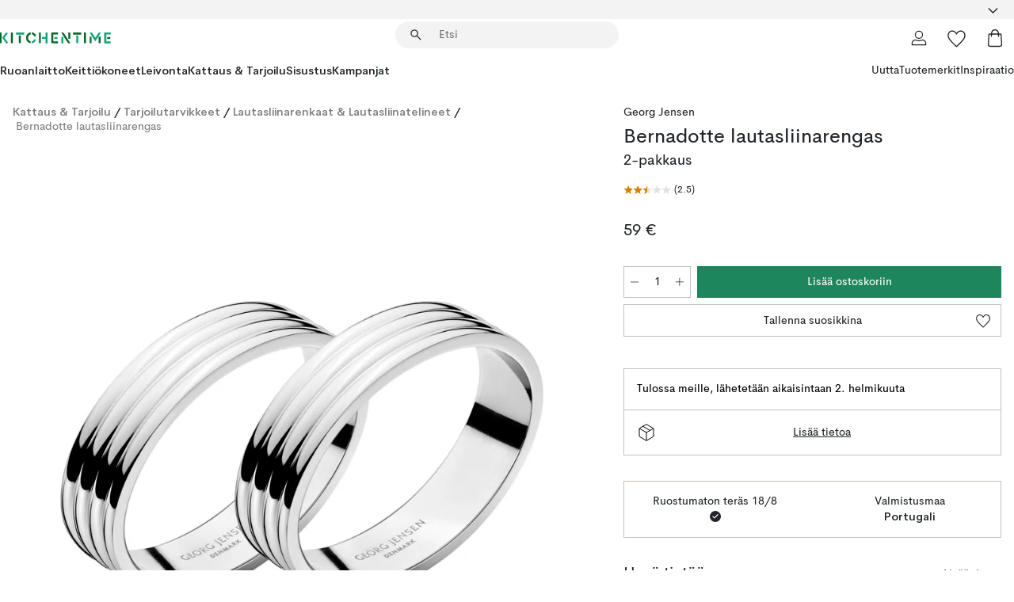

--- FILE ---
content_type: text/html; charset=utf-8
request_url: https://www.kitchentime.fi/tuotemerkit/georg-jensen/bernadotte-napkin-ring/
body_size: 57864
content:
<!DOCTYPE html><html lang="fi-FI"><head><meta name="viewport" content="width=device-width, initial-scale=1"/><link rel="preload" as="image" imageSrcSet="/assets/blobs/georg-jensen-bernadotte-lautasliinarengas-2-pakkaus/26028-01-01-efcde1a03f.jpg?preset=medium 960w,/assets/blobs/georg-jensen-bernadotte-lautasliinarengas-2-pakkaus/26028-01-01-efcde1a03f.jpg?preset=medium&amp;dpr=1.5 1440w,/assets/blobs/georg-jensen-bernadotte-lautasliinarengas-2-pakkaus/26028-01-01-efcde1a03f.jpg?preset=medium&amp;dpr=2 1920w" imageSizes="40vw"/><script type="module" src="/static/runtime.8f298fcc377b8808.js" async=""></script><script type="module" src="/static/main.e5b7af1b2541d9c1.js" async=""></script><script type="module" src="/static/vendor.7f95a0690cc7c913.js" async=""></script><meta name="theme-color" content="#000"/><title>Bernadotte lautasliinarengas Georg Jensen | KitchenTime</title><meta data-excite="true" name="description" content="Osta Bernadotte lautasliinarengas tuotemerkiltä Georg Jensen sivustoltamme KitchenTime ✓ Ilmainen toimitus yli 89€* tilauksille ✓ 30 päivää avoin osto"/><meta data-excite="true" property="og:description" content="Osta Bernadotte lautasliinarengas tuotemerkiltä Georg Jensen sivustoltamme KitchenTime ✓ Ilmainen toimitus yli 89€* tilauksille ✓ 30 päivää avoin osto"/><meta data-excite="true" property="og:image" content="/assets/blobs/georg-jensen-bernadotte-lautasliinarengas-2-pakkaus/26028-01-01-efcde1a03f.jpg"/><link rel="canonical" href="https://www.kitchentime.fi/tuotemerkit/georg-jensen/bernadotte-napkin-ring/" data-excite="true"/><link rel="og:url" href="https://www.kitchentime.fi/tuotemerkit/georg-jensen/bernadotte-napkin-ring/" data-excite="true"/><link rel="manifest" href="/webappmanifest" crossorigin="use-credentials"/></head><script type="text/javascript">window.dataLayer = window.dataLayer || [];

            function gtag(){ dataLayer.push(arguments); }
            
            // Set default consent to 'denied' as a placeholder
            
            // Determine actual values based on customer's own requirements
            
            gtag('consent', 'default', {
            
            'ad_storage': 'denied',
            
            'ad_user_data': 'denied',
            
            'ad_personalization': 'denied',
            
            'analytics_storage': 'denied',
            
            'wait_for_update': 500
            
            });
            
            gtag('set', 'ads_data_redaction', true);</script><script id="CookieConsent" type="text/javascript" data-culture="FI" src="https://policy.app.cookieinformation.com/uc.js" data-gcm-version="2.0"></script><link rel="stylesheet" href="/static/main.3b742771d6f6b3e7.css"/><link rel="stylesheet" href="/static/vendor.c7c4a3e591ac7730.css"/><script>(function(w,d,s,l,i){w[l]=w[l]||[];w[l].push({'gtm.start':
new Date().getTime(),event:'gtm.js'});var f=d.getElementsByTagName(s)[0],
j=d.createElement(s),dl=l!='dataLayer'?'&l='+l:'';j.async=true;j.src=
'https://www.googletagmanager.com/gtm.js?id='+i+dl;f.parentNode.insertBefore(j,f);
})(window,document,'script','dataLayer','GTM-WRL99SXS');</script><script>document.addEventListener('load',function(e) {  if (e.target instanceof HTMLImageElement){ e.target.style.opacity = '1'}},{ capture: true });</script><div id="container"><style data-glitz="">.a{color:inherit}.b{background-color:#F3F3F3}</style><div class="a b"><style data-glitz="">.c{z-index:6}.d{height:24px}.e{position:relative}.f{align-items:center;-webkit-box-align:center}.g{grid-template-columns:1fr auto 1fr;-ms-grid-columns:1fr auto 1fr}.h{grid-template-areas:"left center right"}.i{display:-ms-grid;display:grid}.k{width:100%}.o{padding-right:16px}.p{padding-left:16px}@media (min-width: 1281px){.j{height:30px}.l{max-width:1440px}.m{margin-right:auto}.n{margin-left:auto}.q{padding-right:40px}.r{padding-left:40px}}</style><div class="c d e f g h i j k l m n o p q r"><style data-glitz="">.s{max-width:500px}.t{justify-content:center;-webkit-box-pack:center}.u{height:inherit}.v{display:-webkit-box;display:-moz-box;display:-ms-flexbox;display:-webkit-flex;display:flex}.w{grid-area:center}</style><div class="s k t u v w e"><style data-glitz="">.x{gap:8px}.y{font-size:12px}.z{pointer-events:none}.a0{will-change:transform, opacity}.a1{transform:translateY(50%)}.a2{bottom:0}.a3{position:absolute}.a4{opacity:0}</style><div class="a x y t f v u z a0 a1 a2 a3 a4"><style data-glitz="">.a5{height:14px}.a6{width:14px}.a7{color:#1E865C}.a8{min-width:1.5em}.a9{min-height:1.5em}.aa{display:block}</style><svg xmlns="http://www.w3.org/2000/svg" fill="none" stroke="currentColor" stroke-linecap="square" stroke-width="1.5" viewBox="0 0 24 24" class="a5 a6 a7 a8 a9 aa"><path d="m4.5 11.25 5.25 5.25 9-9"></path></svg><style data-glitz="">.ab{white-space:nowrap}.ac{margin-bottom:0}.af{line-height:1.7142857142857142}@media (min-width: 1281px){.ae{margin-bottom:0}}</style><p class="ab y ac ae af"><span>6</span><span>0 PÄIVÄÄ AVOIN OSTO </span></p></div><div class="a x y t f v u z a0 a1 a2 a3 a4"><svg xmlns="http://www.w3.org/2000/svg" fill="none" stroke="currentColor" stroke-linecap="square" stroke-width="1.5" viewBox="0 0 24 24" class="a5 a6 a7 a8 a9 aa"><path d="m4.5 11.25 5.25 5.25 9-9"></path></svg><p class="ab y ac ae af">ILMAINEN TOIMITUS YLI 89€ TILAUKSILLE</p></div></div><style data-glitz="">.ag{justify-self:end;-ms-grid-column-align:end}.ah{grid-area:right}.ai{height:100%}.aj{font-size:16px}.ak{text-transform:capitalize}.al{flex-direction:column;-webkit-box-orient:vertical;-webkit-box-direction:normal}</style><div value="fi-FI" options="" class="ag ah ai aj ak al v"><input type="hidden" value="fi-FI"/><style data-glitz="">.am{border-bottom-color:transparent}.an{border-bottom-style:solid}.ao{border-bottom-width:0}.ap{border-top-color:transparent}.aq{border-top-style:solid}.ar{border-top-width:0}.as{border-right-color:transparent}.at{border-right-style:solid}.au{border-right-width:0}.av{border-left-color:transparent}.aw{border-left-style:solid}.ax{border-left-width:0}.ba{background-color:transparent}.bb{font-weight:bold}.bc{padding-right:0}.bd{padding-left:0}.be{line-height:24px}.bf{padding-bottom:3px}.bg{padding-top:3px}.bh{z-index:4}.bi{cursor:pointer}.bj{justify-content:space-between;-webkit-box-pack:justify}.bk{user-select:none;-webkit-user-select:none;-ms-user-select:none}.bl{font-variant:inherit}.bm{font-style:inherit}@media (min-width: 1281px){.ay{border-bottom-color:transparent}.az{border-bottom-style:solid}.b0{border-bottom-width:0}.b1{border-top-color:transparent}.b2{border-top-style:solid}.b3{border-top-width:0}.b4{border-right-color:transparent}.b5{border-right-style:solid}.b6{border-right-width:0}.b7{border-left-color:transparent}.b8{border-left-style:solid}.b9{border-left-width:0}}</style><button id=":Rehc:-button" role="combobox" aria-haspopup="listbox" aria-expanded="false" aria-controls=":Rehc:-listbox" aria-label="Missing translation for selectAnOption" tabindex="0" class="am an ao ap aq ar as at au av aw ax ay az b0 b1 b2 b3 b4 b5 b6 b7 b8 b9 ba bb bc bd be y bf bg ai bh bi f bj v a bk bl bm"><style data-glitz="">.bn{font-weight:600}.bo{overflow:hidden}.bp{text-overflow:ellipsis}</style><span class="ai bn k f v bo bp ab"></span><style data-glitz="">.bq{font-size:14px}.br{margin-left:8px}.bs{flex-shrink:0}.bt{width:1.5em}.bu{height:1.5em}</style><svg xmlns="http://www.w3.org/2000/svg" fill="none" viewBox="0 0 24 24" aria-hidden="true" class="bq br bs bt bu aa"><path stroke="currentColor" stroke-linecap="round" stroke-linejoin="round" stroke-width="1.5" d="m6 9 6 6 6-6"></path></svg></button><style data-glitz="">.bv{z-index:5}</style><div class="bv e"></div></div></div></div><style data-glitz="">.bw{z-index:3}.bx{top:-1px}.by{background-color:#FFFFFF}.bz{position:-webkit-sticky;position:sticky}.c0{height:auto}.c1{align-items:inherit;-webkit-box-align:inherit}</style><header class="bw bx by bz c0 c1 al"><style data-glitz="">@media (min-width: 1281px){.c2{height:66px}}</style><div class="e bj f g i c2 q r k l m n"><style data-glitz="">.c3{justify-self:flex-start}</style><div class="c3 f v"><style data-glitz="">.c7{text-decoration:none}.c4:visited{color:inherit}.c5:hover{color:inherit}.c6:hover{text-decoration:none}</style><a aria-label="Etusivu" class="c4 c5 c6 c7 a" data-spa-link="true" href="/tuotemerkit/georg-jensen/bernadotte-napkin-ring/"><style data-glitz="">.c8{width:auto}</style><svg xmlns="http://www.w3.org/2000/svg" fill-rule="evenodd" clip-rule="evenodd" viewBox="0 0 600 60" class="a5 c8 aa"><path fill="#076728" d="M164-.5c-10.4 2.6-17.6 8.9-21.5 19-5.2 21.2 2.6 34.6 23.5 40 .165-3.35-.002-6.68-.5-10-9.16-3.2-13.7-9.68-13.5-19.5-.3-10 4.42-16.2 14-18.5v-11zm8 0a25.9 25.9 0 0 0 1 10c6.39 1.7 10.4 5.72 12 12a45.8 45.8 0 0 0 9-2.5c1.02-1.05 1.18-2.22.5-3.5-3.8-8.79-10.3-14.1-19.5-16zm163 .895a44 44 0 0 0-3.18.105 1052 1052 0 0 0 37 57.5 24.6 24.6 0 0 0 12-.5 3125 3125 0 0 1-36.5-56A41.4 41.4 0 0 0 335 .39zM-1 .5v57H9V.5zm60 0v57h11V.5zm152 0v57h10V.5zm66.5 0q-.25 28.5.5 57a320 320 0 0 0 35.5 1v-10h-25v-38h25V.5zm92 0v34h11V.5zm26 0v11h44V.5zm59 0v57h11V.5zm-353 16v41h11v-41zm384 6v35h10v-35zm48 0v35h11v-35zm46 2v10h17v-10z"></path><path fill="#12a778" d="M33.5-.5c-7.3 9.6-14.6 19.3-22 29a851 851 0 0 1 23 31h3a327 327 0 0 1 6-5 721 721 0 0 0-19-25.5 601 601 0 0 1 18-23.5c-2.38-2.05-4.71-4.05-7-6zm53 1v11h44V.5zm160 0v24h-19v10h19v24h11V.5zm247 0c-2.74-.05-5.4.281-7.99 1a17884 17884 0 0 0 30 47 1716 1716 0 0 0 30-47 24.6 24.6 0 0 0-12-.5 392 392 0 0 0-17.5 27.5A1174 1174 0 0 1 498.51 1c-1.7-.304-3.36-.47-5.01-.5m70.5 0v58h35v-10h-24v-38h24V.5zm-152 16v41h11v-41zm-80 7v35h11v-35zm-38 1v10h17v-10zm-110 12c-1.1 7.41-5.48 11.4-13 12v10c12.4-.9 19.9-7.2 22.5-19a31.6 31.6 0 0 0-9.5-3"></path></svg></a></div><style data-glitz="">.c9{transition-timing-function:ease-out}.ca{transition-duration:200ms}.cb{transition-property:background, box-shadow;-webkit-transition-property:background, box-shadow;-moz-transition-property:background, box-shadow}.cc{z-index:1}@media (min-width: 1281px){.cd{width:400px}.ce{align-items:center;-webkit-box-align:center}}</style><form role="search" class="c9 ca cb k e cc v cd ce" action=""><style data-glitz="">.cf{border-bottom-width:thin}.cg{border-top-width:thin}.ch{border-right-width:thin}.ci{border-left-width:thin}.cj{height:34px}.ck{border-radius:50px}.cp{transition-property:background-color;-webkit-transition-property:background-color;-moz-transition-property:background-color}@media (max-width: 1280px){.cl{border-bottom-color:transparent}.cm{margin-bottom:8px}.cn{margin-right:12px}.co{margin-left:12px}}</style><div class="b an am cf aq ap cg at as ch aw av ci cj cc k f v ck cl cm cn co c9 ca cp"><style data-glitz="">.cq{padding-bottom:0}.cr{padding-top:0}.cs{border-radius:0}.ct{text-transform:initial}.d0{transition-property:color, background, opacity, border-color;-webkit-transition-property:color, background, opacity, border-color;-moz-transition-property:color, background, opacity, border-color}.d1{border-bottom-width:1px}.d2{border-top-width:1px}.d3{border-right-width:1px}.d4{border-left-width:1px}@media (hover: hover){.cu:hover{border-bottom-color:transparent}.cv:hover{border-top-color:transparent}.cw:hover{border-right-color:transparent}.cx:hover{border-left-color:transparent}.cy:hover{background-color:transparent}.cz:hover{color:inherit}}</style><button tabindex="0" type="submit" aria-label="Hae" data-test-id="quick-search-btn" class="br cq cr bc bd bs cs a ba ct f t v cu cv cw cx cy cz be aj c9 ca d0 am an d1 ap aq d2 as at d3 av aw d4 bk bl bm"><style data-glitz="">.d5{margin-bottom:8px}.d6{margin-top:8px}.d7{margin-right:8px}.d8{height:16px}.d9{width:16px}</style><svg xmlns="http://www.w3.org/2000/svg" fill="none" viewBox="0 0 24 24" class="d5 d6 d7 br d8 d9 aa"><path fill="#222" d="M21.387 21.387a.867.867 0 0 1-1.226 0l-6.693-6.693a6.7 6.7 0 0 1-2.007 1.127 6.9 6.9 0 0 1-2.347.407q-2.982 0-5.048-2.065T2 9.116t2.065-5.049Q6.131 2 9.112 2q2.982 0 5.05 2.066 2.066 2.066 2.066 5.048 0 1.246-.418 2.38a6.7 6.7 0 0 1-1.117 1.974l6.694 6.693a.867.867 0 0 1 0 1.226M9.114 14.483q2.249 0 3.809-1.56t1.56-3.809-1.56-3.809q-1.56-1.56-3.809-1.56t-3.809 1.56-1.56 3.81 1.56 3.808 3.81 1.56"></path></svg></button><style data-glitz="">.db{flex-grow:1;-webkit-box-flex:1}.dh{border-bottom-style:none}.di{border-top-style:none}.dj{border-right-style:none}.dk{border-left-style:none}.dl{padding-left:12px}.da::-webkit-search-cancel-button{display:none}.dc:focus{outline-style:none}.dd:focus{border-bottom-style:none}.de:focus{border-top-style:none}.df:focus{border-right-style:none}.dg:focus{border-left-style:none}</style><input tabindex="0" aria-label="Etsi" aria-disabled="false" role="combobox" type="search" autoComplete="off" aria-autocomplete="list" aria-activedescendant="-1-item-" aria-expanded="false" aria-controls="suggestions" aria-owns="suggestions" placeholder="Etsi" data-test-id="quick-search-input" class="da db dc dd de df dg dh di dj dk ba u k dl bq" name="q" value=""/><style data-glitz="">.dm{visibility:hidden}</style><button type="button" tabindex="0" aria-label="SULJE" class="d7 cq cr bc bd bs dm cs a ba ct f t v cu cv cw cx cy cz be aj c9 ca d0 am an d1 ap aq d2 as at d3 av aw d4 bk bl bm"><svg xmlns="http://www.w3.org/2000/svg" fill="none" viewBox="0 0 24 24" class="d5 d6 d7 br d8 d9 aa"><path fill="currentColor" d="M6.399 18.654 5.345 17.6l5.6-5.6-5.6-5.6L6.4 5.346l5.6 5.6 5.6-5.6L18.653 6.4l-5.6 5.6 5.6 5.6-1.054 1.054-5.6-5.6z"></path></svg></button></div><style data-glitz="">.dn{left:12px}.do{top:40px}.dp{width:calc(100% - 24px)}.dq{border-radius:16px}.dt{transition-property:border-color, box-shadow;-webkit-transition-property:border-color, box-shadow;-moz-transition-property:border-color, box-shadow}.du{height:0}.dv{background-color:white}@media (min-width: 1281px){.dr{left:0}.ds{width:100%}}</style><div class="dn do dp a3 ao an am ar aq ap au at as ax aw av dq dr ds c9 ca dt du bo dv b3"><style data-glitz="">.dw{padding-bottom:16px}.dx{padding-top:8px}</style><div class="dw dx"></div></div></form><style data-glitz="">.dy{justify-self:flex-end}</style><div class="dy f v"><style data-glitz="">.dz{padding-bottom:11px}.e0{padding-top:11px}.e1{padding-right:11px}.e2{padding-left:11px}</style><a aria-label="Minun sivut" data-test-id="my-pages-button" class="cs a ba ct f t v cu cv cw cx cy cz be aj dz e0 e1 e2 c9 ca d0 am an d1 ap aq d2 as at d3 av aw d4 c5 c6 c7" data-spa-link="true" href=""><svg xmlns="http://www.w3.org/2000/svg" fill="none" viewBox="0 0 24 24" data-test-id="my-pages-link" class="bt bu aa"><path stroke="#222" stroke-linecap="round" stroke-linejoin="round" stroke-width="1.201" d="M12 12.41a4.556 4.556 0 0 0 4.555-4.555A4.556 4.556 0 0 0 12 3.3a4.556 4.556 0 0 0-4.555 4.555A4.556 4.556 0 0 0 12 12.41M20.65 20.7v-1.995a4.22 4.22 0 0 0-1.266-3.006 4.37 4.37 0 0 0-3.061-1.248s-1.594.91-4.327.91-4.327-.91-4.327-.91a4.36 4.36 0 0 0-3.061 1.248 4.2 4.2 0 0 0-1.266 3.006V20.7z"></path></svg></a><style data-glitz="">.e3{overflow:visible}</style><a aria-label="Omat suosikit" class="e3 e cs a ba ct f t v cu cv cw cx cy cz be aj dz e0 e1 e2 c9 ca d0 am an d1 ap aq d2 as at d3 av aw d4 c5 c6 c7" data-spa-link="true" href=""><svg xmlns="http://www.w3.org/2000/svg" fill="none" viewBox="0 -1 21 19" data-test-id="my-wishlist-link" class="bt bu aa"><path stroke="currentColor" stroke-width="1.2" d="M14.74.75c1.21 0 2.21.4 3.04 1.19l.17.16c.86.91 1.3 2.04 1.3 3.43 0 .62-.09 1.23-.27 1.84l-.09.26a9 9 0 0 1-1.07 2.03l-.23.33c-.64.89-1.51 1.93-2.64 3.1a123 123 0 0 1-4.3 4.27l-.48.45a.25.25 0 0 1-.3.03l-.04-.03-.48-.45c-1.3-1.25-2.43-2.36-3.4-3.33l-.9-.93a32 32 0 0 1-2.4-2.77l-.24-.34q-.84-1.185-1.2-2.1l-.1-.26a6.4 6.4 0 0 1-.36-2.1c0-1.3.39-2.38 1.15-3.25l.15-.18A4.22 4.22 0 0 1 5.26.75c.7 0 1.35.15 1.98.45l.27.13c.7.4 1.33.96 1.88 1.73l.61.85.61-.85a5.8 5.8 0 0 1 1.62-1.57l.26-.16a4.6 4.6 0 0 1 2.25-.58Z"></path></svg></a><button aria-label="Ostoskori" title="Ostoskassissasi on 0 tavaraa" data-test-id="header-cart-icon" class="e3 e cs a ba ct f t v cu cv cw cx cy cz be aj dz e0 e1 e2 c9 ca d0 am an d1 ap aq d2 as at d3 av aw d4 bk bl bm"><svg xmlns="http://www.w3.org/2000/svg" fill="none" viewBox="0 0 24 24" data-test-id="minicart-link" class="bt bu aa"><path stroke="currentColor" stroke-width="1.3" d="M19.123 7c.229 0 .425.155.483.37l.016.094.878 12.111c-.007 1.648-1.25 2.925-2.713 2.925H6.214c-1.464 0-2.707-1.277-2.714-2.925l.88-12.111A.5.5 0 0 1 4.877 7z"></path><path fill="transparent" fill-rule="evenodd" stroke="currentColor" stroke-linecap="round" stroke-width="1.3" d="M7.5 10c0-2.11-.61-8.328 4.5-8.328S16.5 7.859 16.5 10"></path></svg></button></div></div><style data-glitz="">.e4{min-height:44px}</style><nav class="e4 k dw dx"><div class="bj v q r k l m n"><style data-glitz="">.e5{gap:24px}.e6{list-style:none}.e7{margin-top:0}.e8{margin-right:0}.e9{margin-left:0}</style><ul class="e5 v e6 cq cr bc bd ac e7 e8 e9"><li><style data-glitz="">.ea:hover{text-decoration:underline}</style><a data-test-id="product-category-tabs" class="ea ab aa bn bq c4 c5 c7 a" data-spa-link="true" href="/ruoanlaitto/">Ruoanlaitto</a></li><li><a data-test-id="product-category-tabs" class="ea ab aa bn bq c4 c5 c7 a" data-spa-link="true" href="/keittiokoneet/">Keittiökoneet</a></li><li><a data-test-id="product-category-tabs" class="ea ab aa bn bq c4 c5 c7 a" data-spa-link="true" href="/leivonta/">Leivonta</a></li><li><a data-test-id="product-category-tabs" class="ea ab aa bn bq c4 c5 c7 a" data-spa-link="true" href="/kattaus-tarjoilu/">Kattaus &amp; Tarjoilu</a></li><li><a data-test-id="product-category-tabs" class="ea ab aa bn bq c4 c5 c7 a" data-spa-link="true" href="/sisustus/">Sisustus</a></li><li><a data-test-id="product-category-tabs" class="ea ab aa bn bq c4 c5 c7 a" data-spa-link="true" href="/kampanjat/">Kampanjat</a></li></ul><ul class="e5 v e6 cq cr bc bd ac e7 e8 e9"><li><style data-glitz="">.eb{font-weight:400}</style><a class="eb ea ab aa bq c4 c5 c7 a" data-spa-link="true" href="/uutta/?sortBy=new">Uutta</a></li><li><a class="eb ea ab aa bq c4 c5 c7 a" data-spa-link="true" href="/tuotemerkit/">Tuotemerkit</a></li><li><a class="eb ea ab aa bq c4 c5 c7 a" data-spa-link="true" href="/inspiraatio/">Inspiraatio</a></li></ul></div></nav></header><div style="display:contents"><style data-glitz="">.ee{width:440px}.ef{top:0}.eg{left:100%}.eh{will-change:transform}.ei{max-width:100%}.ej{position:fixed}@media (min-width: 1281px){.ec{display:none}.ed{width:auto}}</style><div class="by bo ec ed ee a2 ef eg eh ei al v ej"><style data-glitz="">.ek{padding-bottom:4px}.el{padding-top:4px}</style><div class="ek el aa e"><style data-glitz="">.em{transform:translate(-50%, -50%)}.en{top:50%}.eo{left:50%}</style><svg xmlns="http://www.w3.org/2000/svg" fill-rule="evenodd" clip-rule="evenodd" viewBox="0 0 600 60" class="em en eo a3 a5 c8 aa"><path fill="#076728" d="M164-.5c-10.4 2.6-17.6 8.9-21.5 19-5.2 21.2 2.6 34.6 23.5 40 .165-3.35-.002-6.68-.5-10-9.16-3.2-13.7-9.68-13.5-19.5-.3-10 4.42-16.2 14-18.5v-11zm8 0a25.9 25.9 0 0 0 1 10c6.39 1.7 10.4 5.72 12 12a45.8 45.8 0 0 0 9-2.5c1.02-1.05 1.18-2.22.5-3.5-3.8-8.79-10.3-14.1-19.5-16zm163 .895a44 44 0 0 0-3.18.105 1052 1052 0 0 0 37 57.5 24.6 24.6 0 0 0 12-.5 3125 3125 0 0 1-36.5-56A41.4 41.4 0 0 0 335 .39zM-1 .5v57H9V.5zm60 0v57h11V.5zm152 0v57h10V.5zm66.5 0q-.25 28.5.5 57a320 320 0 0 0 35.5 1v-10h-25v-38h25V.5zm92 0v34h11V.5zm26 0v11h44V.5zm59 0v57h11V.5zm-353 16v41h11v-41zm384 6v35h10v-35zm48 0v35h11v-35zm46 2v10h17v-10z"></path><path fill="#12a778" d="M33.5-.5c-7.3 9.6-14.6 19.3-22 29a851 851 0 0 1 23 31h3a327 327 0 0 1 6-5 721 721 0 0 0-19-25.5 601 601 0 0 1 18-23.5c-2.38-2.05-4.71-4.05-7-6zm53 1v11h44V.5zm160 0v24h-19v10h19v24h11V.5zm247 0c-2.74-.05-5.4.281-7.99 1a17884 17884 0 0 0 30 47 1716 1716 0 0 0 30-47 24.6 24.6 0 0 0-12-.5 392 392 0 0 0-17.5 27.5A1174 1174 0 0 1 498.51 1c-1.7-.304-3.36-.47-5.01-.5m70.5 0v58h35v-10h-24v-38h24V.5zm-152 16v41h11v-41zm-80 7v35h11v-35zm-38 1v10h17v-10zm-110 12c-1.1 7.41-5.48 11.4-13 12v10c12.4-.9 19.9-7.2 22.5-19a31.6 31.6 0 0 0-9.5-3"></path></svg><style data-glitz="">.ep{float:right}</style><button class="ep cs a ba ct f t v cu cv cw cx cy cz be aj dz e0 e1 e2 c9 ca d0 am an d1 ap aq d2 as at d3 av aw d4 bo e bk bl bm"><svg xmlns="http://www.w3.org/2000/svg" fill="none" viewBox="0 0 24 24" class="bt bu aa"><path fill="currentColor" d="M6.399 18.654 5.345 17.6l5.6-5.6-5.6-5.6L6.4 5.346l5.6 5.6 5.6-5.6L18.653 6.4l-5.6 5.6 5.6 5.6-1.054 1.054-5.6-5.6z"></path></svg></button></div><style data-glitz="">.eq{grid-template-columns:repeat(2, 1fr);-ms-grid-columns:repeat(2, 1fr)}</style><div class="eq i"><style data-glitz="">.es{padding-bottom:12px}.et{padding-top:12px}.eu{transition-duration:300ms}.ev{padding-right:23px}.ew{padding-left:23px}.ex{color:#222222}.f4{border-bottom-color:#4D4D4D}.f5{border-top-color:#4D4D4D}.f6{border-right-color:#4D4D4D}.f7{border-left-color:#4D4D4D}.er:focus-visible{outline-offset:-2px}@media (hover: hover){.ey:hover{border-bottom-color:#4D4D4D}.ez:hover{border-top-color:#4D4D4D}.f0:hover{border-right-color:#4D4D4D}.f1:hover{border-left-color:#4D4D4D}.f2:hover{background-color:#C5EFDE}.f3:hover{color:#222222}}</style><button class="by er es et ao ar au ax ct cp eu eb aj f t v be ev ew cs ex ey ez f0 f1 f2 f3 c9 f4 an f5 aq f6 at f7 aw bk bl bm">Tuotteet</button><button class="b er es et ao ar au ax ct cp eu eb aj f t v be ev ew cs ex ey ez f0 f1 f2 f3 c9 f4 an f5 aq f6 at f7 aw bk bl bm">Muut</button></div><style data-glitz="">.f8{overflow-x:hidden}</style><nav class="ai f8 e db"><style data-glitz="">.f9{will-change:opacity, transform}</style><div class="f9 al v a2 ef ai k a3"><style data-glitz="">.fa{overflow-y:auto}.fb{-webkit-overflow-scrolling:touch}</style><ul class="fa fb e6 cq cr bc bd ac e7 e8 e9"><style data-glitz="">@media (max-width: 1280px){.fc{border-bottom-style:solid}.fd{border-bottom-width:1px}.fe{border-bottom-color:#F3F3F3}}</style><li class="fc fd fe"><style data-glitz="">.ff{padding-right:24px}.fg{padding-left:24px}@media (max-width: 1280px){.fh{padding-bottom:16px}.fi{padding-top:16px}.fj{padding-right:24px}.fk{padding-left:24px}.fl{font-size:16px}.fm{font-weight:600}}</style><a data-test-id="sidebar-product-category" class="es et ff fg ab k f bj v fh fi fj fk fl fm c4 c5 c6 c7 a" data-spa-link="true" href="/ruoanlaitto/">Ruoanlaitto<style data-glitz="">.fn{transform:rotate(270deg)}</style><svg xmlns="http://www.w3.org/2000/svg" fill="none" viewBox="0 0 24 24" class="bq fn bt bu aa"><path fill="currentColor" d="M18.61 8.42a.573.573 0 0 1 0 .8l-5.894 6.046a1 1 0 0 1-1.432 0L5.39 9.22a.573.573 0 0 1 .82-.8L12 14.36l5.79-5.94a.573.573 0 0 1 .82 0"></path></svg></a></li><li class="fc fd fe"><a data-test-id="sidebar-product-category" class="es et ff fg ab k f bj v fh fi fj fk fl fm c4 c5 c6 c7 a" data-spa-link="true" href="/keittiokoneet/">Keittiökoneet<svg xmlns="http://www.w3.org/2000/svg" fill="none" viewBox="0 0 24 24" class="bq fn bt bu aa"><path fill="currentColor" d="M18.61 8.42a.573.573 0 0 1 0 .8l-5.894 6.046a1 1 0 0 1-1.432 0L5.39 9.22a.573.573 0 0 1 .82-.8L12 14.36l5.79-5.94a.573.573 0 0 1 .82 0"></path></svg></a></li><li class="fc fd fe"><a data-test-id="sidebar-product-category" class="es et ff fg ab k f bj v fh fi fj fk fl fm c4 c5 c6 c7 a" data-spa-link="true" href="/leivonta/">Leivonta<svg xmlns="http://www.w3.org/2000/svg" fill="none" viewBox="0 0 24 24" class="bq fn bt bu aa"><path fill="currentColor" d="M18.61 8.42a.573.573 0 0 1 0 .8l-5.894 6.046a1 1 0 0 1-1.432 0L5.39 9.22a.573.573 0 0 1 .82-.8L12 14.36l5.79-5.94a.573.573 0 0 1 .82 0"></path></svg></a></li><li class="fc fd fe"><a data-test-id="sidebar-product-category" class="es et ff fg ab k f bj v fh fi fj fk fl fm c4 c5 c6 c7 a" data-spa-link="true" href="/kattaus-tarjoilu/">Kattaus &amp; Tarjoilu<svg xmlns="http://www.w3.org/2000/svg" fill="none" viewBox="0 0 24 24" class="bq fn bt bu aa"><path fill="currentColor" d="M18.61 8.42a.573.573 0 0 1 0 .8l-5.894 6.046a1 1 0 0 1-1.432 0L5.39 9.22a.573.573 0 0 1 .82-.8L12 14.36l5.79-5.94a.573.573 0 0 1 .82 0"></path></svg></a></li><li class="fc fd fe"><a data-test-id="sidebar-product-category" class="es et ff fg ab k f bj v fh fi fj fk fl fm c4 c5 c6 c7 a" data-spa-link="true" href="/sisustus/">Sisustus<svg xmlns="http://www.w3.org/2000/svg" fill="none" viewBox="0 0 24 24" class="bq fn bt bu aa"><path fill="currentColor" d="M18.61 8.42a.573.573 0 0 1 0 .8l-5.894 6.046a1 1 0 0 1-1.432 0L5.39 9.22a.573.573 0 0 1 .82-.8L12 14.36l5.79-5.94a.573.573 0 0 1 .82 0"></path></svg></a></li><li class="fc fd fe"><a data-test-id="sidebar-product-category" class="es et ff fg ab k f bj v fh fi fj fk fl fm c4 c5 c6 c7 a" data-spa-link="true" href="/kampanjat/">Kampanjat</a></li><style data-glitz="">.fo{padding-bottom:8px}.fp{padding-right:8px}.fq{padding-left:8px}.fr{grid-template-columns:repeat(3, minmax(0, 1fr));-ms-grid-columns:repeat(3, minmax(0, 1fr))}</style><li class="bq fo dx fp fq k fr i"><style data-glitz="">.fs{padding-right:12px}</style><a class="fo dx fs dl al v f c4 c5 c6 c7 a" data-spa-link="true" href="/minun-sivut/"><style data-glitz="">.ft{object-fit:contain}.fu{width:28px}.fv{height:28px}.fw{transition-timing-function:ease-in}.fx{transition-property:opacity;-webkit-transition-property:opacity;-moz-transition-property:opacity}</style><img loading="lazy" alt="" height="24" width="24" src="/assets/contentful/ft75u7lxp5jx/4xARQxQlDrSwJLopcZp78j/e636b52b0e8cb3465b91f5cb17b991ca/user.svg" class="ft fu fv fw ca fx a4 ei"/><style data-glitz="">.fy{text-align:center}.fz{margin-top:12px}</style><div class="fy fz bp bo ab c7">Omat sivut</div></a><a class="fo dx fs dl al v f c4 c5 c6 c7 a" data-spa-link="true" href="/omat-suosikit/"><img loading="lazy" alt="" height="24" width="24" src="/assets/contentful/ft75u7lxp5jx/3zbLoN9RdUWYk4mLZTj4DB/8c888f3f6c7d3bb0cd55b0ebcd8b4cda/heart.svg" class="ft fu fv fw ca fx a4 ei"/><div class="fy fz bp bo ab c7">Omat suosikit</div></a><a class="fo dx fs dl al v f c4 c5 c6 c7 a" data-spa-link="true" href="/asiakaspalvelu/"><img loading="lazy" height="24" width="24" src="/assets/contentful/ft75u7lxp5jx/5k6iHQ2ozrEzhd36SGCPYO/aaaa0ddfa31e7868c9d205bddbc47496/chat.svg" class="ft fu fv fw ca fx a4 ei"/><div class="fy fz bp bo ab c7">Asiakaspalvelu</div></a></li></ul></div><div class="f9 al v a2 ef ai k a3"><ul class="fa fb e6 cq cr bc bd ac e7 e8 e9"><li class="fc fd fe"><a data-test-id="sidebar-product-category" class="es et ff fg ab k f bj v fh fi fj fk fl fm c4 c5 c6 c7 a" data-spa-link="true" href="/tuotemerkit/">Tuotemerkit</a></li><li class="fc fd fe"><a data-test-id="sidebar-product-category" class="es et ff fg ab k f bj v fh fi fj fk fl fm c4 c5 c6 c7 a" data-spa-link="true" href="/inspiraatio/">Inspiraatio<svg xmlns="http://www.w3.org/2000/svg" fill="none" viewBox="0 0 24 24" class="bq fn bt bu aa"><path fill="currentColor" d="M18.61 8.42a.573.573 0 0 1 0 .8l-5.894 6.046a1 1 0 0 1-1.432 0L5.39 9.22a.573.573 0 0 1 .82-.8L12 14.36l5.79-5.94a.573.573 0 0 1 .82 0"></path></svg></a></li><li class="fc fd fe"><a data-test-id="sidebar-product-category" class="es et ff fg ab k f bj v fh fi fj fk fl fm c4 c5 c6 c7 a" data-spa-link="true" href="/lahjavinkkeja/">Lahjavinkkejä</a></li><li class="fc fd fe"><a data-test-id="sidebar-product-category" class="es et ff fg ab k f bj v fh fi fj fk fl fm c4 c5 c6 c7 a" data-spa-link="true" href="/uutta/?sortBy=new">Uutta</a></li><li class="fc fd fe"><a data-test-id="sidebar-product-category" class="es et ff fg ab k f bj v fh fi fj fk fl fm c4 c5 c6 c7 a" data-spa-link="true" href="/muumikauppa/">Muumikauppa</a></li><li class="bq fo dx fp fq k fr i"><a class="fo dx fs dl al v f c4 c5 c6 c7 a" data-spa-link="true" href="/minun-sivut/"><img loading="lazy" alt="" height="24" width="24" src="/assets/contentful/ft75u7lxp5jx/4xARQxQlDrSwJLopcZp78j/e636b52b0e8cb3465b91f5cb17b991ca/user.svg" class="ft fu fv fw ca fx a4 ei"/><div class="fy fz bp bo ab c7">Omat sivut</div></a><a class="fo dx fs dl al v f c4 c5 c6 c7 a" data-spa-link="true" href="/omat-suosikit/"><img loading="lazy" alt="" height="24" width="24" src="/assets/contentful/ft75u7lxp5jx/3zbLoN9RdUWYk4mLZTj4DB/8c888f3f6c7d3bb0cd55b0ebcd8b4cda/heart.svg" class="ft fu fv fw ca fx a4 ei"/><div class="fy fz bp bo ab c7">Omat suosikit</div></a><a class="fo dx fs dl al v f c4 c5 c6 c7 a" data-spa-link="true" href="/asiakaspalvelu/"><img loading="lazy" height="24" width="24" src="/assets/contentful/ft75u7lxp5jx/5k6iHQ2ozrEzhd36SGCPYO/aaaa0ddfa31e7868c9d205bddbc47496/chat.svg" class="ft fu fv fw ca fx a4 ei"/><div class="fy fz bp bo ab c7">Asiakaspalvelu</div></a></li></ul></div></nav><div class="es et o p b bj v"><style data-glitz="">.g0{text-transform:none}</style><a data-test-id="mobile-menu-my-pages-button" class="g0 x bd fo dx cs a ba f t v cu cv cw cx cy cz be y e1 c9 ca d0 am an d1 ap aq d2 as at d3 av aw d4 c5 c6 c7" data-spa-link="true" href=""><svg xmlns="http://www.w3.org/2000/svg" fill="none" viewBox="0 0 24 24" class="bt bu aa"><path stroke="#222" stroke-linecap="round" stroke-linejoin="round" stroke-width="1.201" d="M12 12.41a4.556 4.556 0 0 0 4.555-4.555A4.556 4.556 0 0 0 12 3.3a4.556 4.556 0 0 0-4.555 4.555A4.556 4.556 0 0 0 12 12.41M20.65 20.7v-1.995a4.22 4.22 0 0 0-1.266-3.006 4.37 4.37 0 0 0-3.061-1.248s-1.594.91-4.327.91-4.327-.91-4.327-.91a4.36 4.36 0 0 0-3.061 1.248 4.2 4.2 0 0 0-1.266 3.006V20.7z"></path></svg><span class="aj">Kirjaudu sisään</span></a><style data-glitz="">.g1{display:-webkit-inline-box;display:-moz-inline-box;display:-ms-inline-flexbox;display:-webkit-inline-flex;display:inline-flex}</style><div class="bq f g1 e"><style data-glitz="">.g2{min-width:100%}.g3{padding-bottom:7px}.g4{padding-top:7px}.g6{background-color:transparent;background-color:initial}.g7{font-weight:inherit}.g8{font-family:inherit}.g9{appearance:none;-webkit-appearance:none;-moz-appearance:none;-ms-appearance:none}.g5:focus{outline-width:0}</style><select class="bq ff g2 be g3 g4 ew dc g5 g6 ao ar au ax a g7 bl bm g8 g9"></select><style data-glitz="">.ga{right:0}</style><svg xmlns="http://www.w3.org/2000/svg" fill="none" viewBox="0 0 24 24" class="z ga a3 bt bu aa"><path fill="currentColor" d="M18.61 8.42a.573.573 0 0 1 0 .8l-5.894 6.046a1 1 0 0 1-1.432 0L5.39 9.22a.573.573 0 0 1 .82-.8L12 14.36l5.79-5.94a.573.573 0 0 1 .82 0"></path></svg></div></div></div></div><div></div><style data-glitz="">@media (max-width: 1280px){.gb{grid-template-columns:1.5fr 1fr;-ms-grid-columns:1.5fr 1fr}.gc{padding-right:0}.gd{padding-left:0}.ge{grid-column-gap:8px}}@media (min-width: 769px){.gf{align-items:start;-webkit-box-align:start}.gg{grid-row-gap:60px}.gh{display:-ms-grid;display:grid}}@media (min-width: 1281px){.gi{grid-template-columns:7fr 392px;-ms-grid-columns:7fr 392px}.gj{grid-column-gap:32px}}</style><div data-test-id="pdp-page" class="gb gc gd ge gf gg gh gi gj q r k l m n"><div class="ai"><style data-glitz="">.gk{margin-bottom:16px}.gl{margin-top:16px}.gq{flex-direction:row;-webkit-box-orient:horizontal;-webkit-box-direction:normal}@media (min-width: 1281px){.gm{margin-bottom:16px}.gn{margin-top:16px}.go{padding-right:32px}.gp{padding-left:0}.gr{font-size:14px}}</style><div class="gk gl gm gn go gp bq gq f v gr o p k l m n"><style data-glitz="">.gs{font-weight:550}.gt{flex-wrap:wrap;-webkit-box-lines:multiple}</style><div class="gs gt gq f v"><style data-glitz="">.gu{margin-right:4px}.gv{color:#7E7E7E}</style><span class="e9 gu gv"><a data-test-id="breadcrumb-link" class="c7 c4 c5 c6 a" data-spa-link="true" href="/kattaus-tarjoilu/">Kattaus &amp; Tarjoilu</a></span>/<style data-glitz="">.gw{margin-left:4px}</style><span class="gu gw gv"><a data-test-id="breadcrumb-link" class="c7 c4 c5 c6 a" data-spa-link="true" href="/kattaus-tarjoilu/tarjoilutarvikkeet/">Tarjoilutarvikkeet</a></span>/<span class="gu gw gv"><a data-test-id="breadcrumb-link" class="c7 c4 c5 c6 a" data-spa-link="true" href="/kattaus-tarjoilu/tarjoilutarvikkeet/lautasliinarenkaat-lautasliinatelineet/">Lautasliinarenkaat &amp; Lautasliinatelineet</a></span>/<style data-glitz="">.gx{font-weight:normal}</style><span class="gv gx gu gw"><a data-test-id="breadcrumb-link" class="c7 c4 c5 c6 a" data-spa-link="true" href="/tuotemerkit/georg-jensen/bernadotte-napkin-ring/?variantId=26028-01">Bernadotte lautasliinarengas</a></span></div></div><style data-glitz="">.gy{gap:16px}.gz{grid-template-areas:"largeview" "thumbnails"}.h0{grid-template-rows:1fr minmax(min-content, auto);-ms-grid-rows:1fr minmax(min-content, auto)}@media (min-width: 1281px){.h1{top:calc(109px + 16px)}.h2{position:-webkit-sticky;position:sticky}.h3{max-height:800px}.h4{gap:24px}.h5{grid-template-rows:auto;-ms-grid-rows:auto}.h6{grid-template-columns:minmax(min-content, auto) 1fr;-ms-grid-columns:minmax(min-content, auto) 1fr}.h7{grid-template-areas:"thumbnails largeview"}}</style><div class="gy e gz h0 i h1 h2 h3 ds h4 h5 h6 h7"><style data-glitz="">.h8{grid-area:largeview}</style><div class="ai k e bo h8"><style data-glitz="">@media (min-width: 1281px){.h9{justify-content:center;-webkit-box-pack:center}.ha{padding-bottom:0}}</style><div class="h9 e ha ei"><div class="cq cr bc bd bo"><style data-glitz="">.hb{row-gap:40px}.hc{column-gap:40px}.hf{grid-auto-columns:calc(100% - 0px)}.hg{grid-auto-flow:column}@media (min-width: 769px){.he{grid-auto-columns:calc(100% - 0px)}}@media (min-width: 1281px){.hd{grid-auto-columns:calc(100% - 0px)}}</style><div class="ai e hb hc hd he hf hg i"><div class="f v"><style data-glitz="">.hh{aspect-ratio:1200 / 1200}@media (max-width: 768px){.hi{aspect-ratio:1 / 1}}</style><img tabindex="0" title="Bernadotte lautasliinarengas, 2-pakkaus Georg Jensen" alt="Bernadotte lautasliinarengas, 2-pakkaus Georg Jensen" srcSet="/assets/blobs/georg-jensen-bernadotte-lautasliinarengas-2-pakkaus/26028-01-01-efcde1a03f.jpg?preset=medium 960w,/assets/blobs/georg-jensen-bernadotte-lautasliinarengas-2-pakkaus/26028-01-01-efcde1a03f.jpg?preset=medium&amp;dpr=1.5 1440w,/assets/blobs/georg-jensen-bernadotte-lautasliinarengas-2-pakkaus/26028-01-01-efcde1a03f.jpg?preset=medium&amp;dpr=2 1920w" src="/assets/blobs/georg-jensen-bernadotte-lautasliinarengas-2-pakkaus/26028-01-01-efcde1a03f.jpg?preset=medium&amp;dpr=2" sizes="40vw" class="hh hi bi k ft h3 fw ca fx a4 c0 ei"/></div></div></div><style data-glitz="">.hj{left:24px}.hl{translate:transformY(-50%)}.hm{border-radius:100vw}.hn{height:40px}.ho{width:40px}.hp{top:calc(50% - 17px)}.hq{transition-timing-function:ease-in-out}.hr{transition-duration:0.2s}.hs{transition-property:opacity color scale;-webkit-transition-property:opacity color scale;-moz-transition-property:opacity color scale}.ht{color:#000000}.i0{border-bottom-color:#F3F3F3}.i1{border-top-color:#F3F3F3}.i2{border-right-color:#F3F3F3}.i3{border-left-color:#F3F3F3}.hk:active{transform:scale(0.85)}@media (hover: hover){.hu:hover{border-bottom-color:#E3E3E3}.hv:hover{border-top-color:#E3E3E3}.hw:hover{border-right-color:#E3E3E3}.hx:hover{border-left-color:#E3E3E3}.hy:hover{background-color:#E3E3E3}.hz:hover{color:#000000}}</style><button aria-label="Edellinen" class="a4 hj hk hl hm hn ho dh di dj dk hp a3 cq cr bc bd hq hr hs ht b ct f t v hu hv hw hx hy hz be aj i0 d1 i1 d2 i2 d3 i3 d4 bk bl bm"><style data-glitz="">.i4{width:24px}.i5{transform:rotate(90deg)}</style><svg xmlns="http://www.w3.org/2000/svg" fill="none" viewBox="0 0 24 24" aria-hidden="true" class="i4 d i5 aa"><path fill="currentColor" d="M18.61 8.42a.573.573 0 0 1 0 .8l-5.894 6.046a1 1 0 0 1-1.432 0L5.39 9.22a.573.573 0 0 1 .82-.8L12 14.36l5.79-5.94a.573.573 0 0 1 .82 0"></path></svg></button><style data-glitz="">.i6{right:24px}</style><button aria-label="Seuraava" class="a4 i6 hk hl hm hn ho dh di dj dk hp a3 cq cr bc bd hq hr hs ht b ct f t v hu hv hw hx hy hz be aj i0 d1 i1 d2 i2 d3 i3 d4 bk bl bm"><svg xmlns="http://www.w3.org/2000/svg" fill="none" viewBox="0 0 24 24" aria-hidden="true" class="i4 d fn aa"><path fill="currentColor" d="M18.61 8.42a.573.573 0 0 1 0 .8l-5.894 6.046a1 1 0 0 1-1.432 0L5.39 9.22a.573.573 0 0 1 .82-.8L12 14.36l5.79-5.94a.573.573 0 0 1 .82 0"></path></svg></button></div></div></div></div><style data-glitz="">.i7{z-index:0}</style><div class="i7"><style data-glitz="">.i8{font-weight:300}.i9{padding-top:16px}@media (min-width: 1281px){.ia{padding-right:0}.ib{padding-top:16px}}</style><div class="i8 k al v i9 o p ia gp ib"><style data-glitz="">.ic{line-height:1.3}.id{margin-bottom:4px}</style><div class="ic id"><style data-glitz="">.ie{display:inline-block}</style><a class="ie e ea c4 c5 c7 a" data-spa-link="true" href="/tuotemerkit/georg-jensen/"><style data-glitz="">.if{font-weight:450}</style><div class="ab if bq">Georg Jensen</div></a></div><style data-glitz="">.ig{line-height:1.4}.ih{font-size:25px}</style><h1 class="ig if ac ih">Bernadotte lautasliinarengas<style data-glitz="">.ii{font-size:18px}</style><div class="ii i8">2-pakkaus</div></h1><style data-glitz="">.ij{margin-bottom:32px}</style><div class="e ij gl f bj v"><style data-glitz="">.ik{column-gap:3px}</style><div role="button" tabindex="0" aria-label="Tuotteella on 2.5 5 tähdestä" class="bi ik f v"><style data-glitz="">.is{clip-path:polygon(50% 73%, 20% 90%, 28% 58%, 2.5% 35%, 37% 32%, 50% 0%, 63% 32%, 97% 35%, 72% 60%, 78% 90%);-webkit-clip-path:polygon(50% 73%, 20% 90%, 28% 58%, 2.5% 35%, 37% 32%, 50% 0%, 63% 32%, 97% 35%, 72% 60%, 78% 90%)}.it{background-color:#E3E3E3}.iu{height:12px}.iv{width:12px}.il:before{width:100%}.im:before{background-color:#D78000}.in:before{height:100%}.io:before{top:0}.ip:before{left:0}.iq:before{position:absolute}.ir:before{content:""}</style><span class="il im in io ip iq ir is it e iu iv"></span><span class="il im in io ip iq ir is it e iu iv"></span><style data-glitz="">.iw:before{width:50%}</style><span class="iw im in io ip iq ir is it e iu iv"></span><style data-glitz="">.ix:before{width:-50%}</style><span class="ix im in io ip iq ir is it e iu iv"></span><style data-glitz="">.iy:before{width:-150%}</style><span class="iy im in io ip iq ir is it e iu iv"></span><style data-glitz="">.iz{font-weight:500}</style><span class="gw iz y">(<!-- -->2.5<!-- -->)</span></div></div></div><style data-glitz="">@media (max-width: 1280px){.j0{padding-right:16px}.j1{padding-left:16px}}</style><div class="i8 k al v j0 j1"><style data-glitz="">.j2:empty{margin-bottom:0}</style><div class="j2 ij gy al v"></div><div class="e gk bj v"><style data-glitz="">.j3{column-gap:16px}</style><div class="al v j3"><div style="display:flex"><style data-glitz="">.j4{line-height:1.2}.j5{font-size:20px}</style><span data-test-id="price-current" class="j4 j5 iz">59 €</span></div><style data-glitz="">.j6{opacity:0.75}</style><div class="bq al v j6 i8"></div></div></div><div class="e gk bj v"></div><style data-glitz="">.j7{column-gap:8px}.j8{grid-template-columns:85px auto;-ms-grid-columns:85px auto}@media (max-width: 768px){.j9{grid-template-columns:85px auto 40px;-ms-grid-columns:85px auto 40px}}</style><div class="d5 j7 j8 i j9"><style data-glitz="">.ja{outline-offset:-1px}.jb{outline-color:#c9c0bb}.jc{outline-style:solid}.jd{outline-width:1px}</style><div class="ja jb jc jd by bq"><style data-glitz="">.je{grid-template-columns:auto minmax(0, 1fr) auto;-ms-grid-columns:auto minmax(0, 1fr) auto}.jf{grid-template-areas:"reduce field add"}</style><div class="je jf i"><style data-glitz="">.jq{font-size:inherit}.jr{appearance:textfield;-webkit-appearance:textfield;-moz-appearance:textfield;-ms-appearance:textfield}.js{grid-area:field}.jx{transition-property:background, color, box-shadow;-webkit-transition-property:background, color, box-shadow;-moz-transition-property:background, color, box-shadow}.jg::-webkit-outer-spin-button{margin-bottom:0}.jh::-webkit-outer-spin-button{margin-top:0}.ji::-webkit-outer-spin-button{margin-right:0}.jj::-webkit-outer-spin-button{margin-left:0}.jk::-webkit-outer-spin-button{-webkit-appearance:none}.jl::-webkit-inner-spin-button{margin-bottom:0}.jm::-webkit-inner-spin-button{margin-top:0}.jn::-webkit-inner-spin-button{margin-right:0}.jo::-webkit-inner-spin-button{margin-left:0}.jp::-webkit-inner-spin-button{-webkit-appearance:none}.jt:disabled{cursor:not-allowed}.ju:disabled{opacity:0.5}.jv::placeholder{opacity:0.6}.jw::placeholder{color:#000000}</style><input type="number" min="1" max="1000" data-test-id="input-number-field" class="bc bd jg jh ji jj jk jl jm jn jo jp jq jr cs fy js jt ju jv jw c9 ca jx be g3 g4 am an d1 ap aq d2 as at d3 av aw d4 a ba dc" value="1"/><style data-glitz="">.jy{padding-right:4px}.jz{padding-left:4px}.k0{grid-area:add}</style><button aria-label="Suurenna määrää " data-test-id="product-quantity-increase" class="jy jz y f v k0 jt ju cs a ba ct t cu cv cw cx cy cz be g3 g4 c9 ca d0 am an d1 ap aq d2 as at d3 av aw d4 bo e bk bl bm"><svg xmlns="http://www.w3.org/2000/svg" fill="none" stroke="currentColor" viewBox="0 0 24 24" class="y bt bu aa"><path d="M11.75 5v13.5M5 11.75h13.5"></path></svg></button><style data-glitz="">.k1{grid-area:reduce}</style><button aria-label="Pienennä määrää" data-test-id="product-quantity-decrease" class="jy jz k1 y f v jt ju cs a ba ct t cu cv cw cx cy cz be g3 g4 c9 ca d0 am an d1 ap aq d2 as at d3 av aw d4 bo e bk bl bm"><svg xmlns="http://www.w3.org/2000/svg" fill="none" stroke="currentColor" viewBox="0 0 24 24" class="y bt bu aa"><path d="M5.25 12h13.5"></path></svg></button></div></div><style data-glitz="">.k2{color:#FFFFFF}.k3{background-color:#1E865C}.k9{border-bottom-color:#1E865C}.ka{border-top-color:#1E865C}.kb{border-right-color:#1E865C}.kc{border-left-color:#1E865C}@media (hover: hover){.k4:hover{border-bottom-color:#5DC79C}.k5:hover{border-top-color:#5DC79C}.k6:hover{border-right-color:#5DC79C}.k7:hover{border-left-color:#5DC79C}.k8:hover{background-color:#5DC79C}}</style><button data-test-id="add-to-cart-button-pdp" aria-disabled="false" class="bq if e v cs k2 k3 ct f t k4 k5 k6 k7 k8 f3 be g3 g4 ev ew c9 ca d0 k9 an d1 ka aq d2 kb at d3 kc aw d4 bo bk bl bm"><style data-glitz="">.kd{width:inherit}.ke{justify-content:inherit;-webkit-box-pack:inherit}.kf{flex-direction:inherit;-webkit-box-orient:horizontal;-webkit-box-direction:normal}.kg{display:inherit}</style><div class="kd ke c1 kf kg">Lisää ostoskoriin</div></button></div><style data-glitz="">.kh{height:41px}.kj{border-bottom-color:#c9c0bb}.kk{border-top-color:#c9c0bb}.kl{border-right-color:#c9c0bb}.km{border-left-color:#c9c0bb}@media (max-width: 768px){.ki{font-size:12px}}</style><button aria-label="Tallenna Bernadotte lautasliinarengas, 2-pakkaus suosikiksi" aria-pressed="false" data-test-id="add-to-wishlist-button" class="bq k e eb kh ki v cs ex by ct f t ey ez f0 f1 f2 f3 be bf bg e1 e2 c9 ca d0 kj an d1 kk aq d2 kl at d3 km aw d4 bk bl bm"><div class="kd ke c1 kf kg">Tallenna suosikkina<style data-glitz="">.kn{fill:none}.ko{height:19px}.kp{width:19px}@media (min-width: 769px){.kq{right:12px}.kr{position:absolute}}</style><svg xmlns="http://www.w3.org/2000/svg" fill="none" viewBox="0 -1 21 19" aria-hidden="true" class="kn ko kp kq kr aa"><path stroke="currentColor" stroke-width="1.2" d="M14.74.75c1.21 0 2.21.4 3.04 1.19l.17.16c.86.91 1.3 2.04 1.3 3.43 0 .62-.09 1.23-.27 1.84l-.09.26a9 9 0 0 1-1.07 2.03l-.23.33c-.64.89-1.51 1.93-2.64 3.1a123 123 0 0 1-4.3 4.27l-.48.45a.25.25 0 0 1-.3.03l-.04-.03-.48-.45c-1.3-1.25-2.43-2.36-3.4-3.33l-.9-.93a32 32 0 0 1-2.4-2.77l-.24-.34q-.84-1.185-1.2-2.1l-.1-.26a6.4 6.4 0 0 1-.36-2.1c0-1.3.39-2.38 1.15-3.25l.15-.18A4.22 4.22 0 0 1 5.26.75c.7 0 1.35.15 1.98.45l.27.13c.7.4 1.33.96 1.88 1.73l.61.85.61-.85a5.8 5.8 0 0 1 1.62-1.57l.26-.16a4.6 4.6 0 0 1 2.25-.58Z"></path></svg></div></button><div class="ij d6"></div><div class="ij"><div class="d1 kj an d2 kk aq d3 kl at d4 km aw dw i9 o p e bj v"><style data-glitz="">.ks{color:black}</style><div class="ac bq ks f v"><style data-glitz="">.ku{margin-bottom:12px}.kv{text-wrap:balance}.kt:last-child{margin-bottom:0}</style><div class="gy kt ku f v kv"><span><span class="eb">Tulossa meille</span><span>, <!-- -->lähetetään aikaisintaan 2. helmikuuta</span></span></div></div></div><style data-glitz="">.kw{grid-gap:16px}.kx{grid-template-columns:24px auto auto;-ms-grid-columns:24px auto auto}</style><div class="di d1 kj an d2 kk d3 kl at d4 km aw dw i9 o p f kw kx i"><svg xmlns="http://www.w3.org/2000/svg" width="24" height="24" fill="none" class="bt bu aa"><path stroke="#000" stroke-linecap="round" stroke-linejoin="round" d="m16.5 9.4-9-5.19M21 16V8a2 2 0 0 0-1-1.73l-7-4a2 2 0 0 0-2 0l-7 4A2 2 0 0 0 3 8v8a2 2 0 0 0 1 1.73l7 4a2 2 0 0 0 2 0l7-4A2 2 0 0 0 21 16"></path><path stroke="#000" stroke-linecap="round" stroke-linejoin="round" d="M3.27 6.96 12 12.01l8.73-5.05M12 22.08V12"></path></svg><style data-glitz="">.ky{text-decoration:underline}</style><button class="ag ky bq g6 a bk cq cr bc bd ao ar au ax g7 bl bm">Lisää tietoa</button></div></div><style data-glitz="">.kz{grid-template-columns:1fr 1fr;-ms-grid-columns:1fr 1fr}</style><div class="gy dw i9 d1 kj an d2 kk aq d3 kl at d4 km aw kz i ij"><style data-glitz="">.l0{row-gap:6px}</style><div class="bq l0 fy f al v"><div class="eb">Ruostumaton teräs 18/8</div><style data-glitz="">.l1{margin-top:2px}</style><svg xmlns="http://www.w3.org/2000/svg" fill="none" viewBox="0 0 24 24" class="l1 a5 a6 aa"><circle cx="12" cy="12" r="12" fill="currentColor"></circle><path stroke="#FAFAFA" stroke-linecap="round" stroke-linejoin="round" stroke-width="2" d="m17.339 8-7.334 7.333L6.672 12"></path></svg></div><div class="bq l0 fy f al v"><div class="eb">Valmistusmaa</div><div class="bb">Portugali</div></div></div><div class="ij"><div class="gk bj v"><h3 class="ac if j5">Hyvä tietää</h3><button class="ky bq g6 a bk cq cr bc bd ao ar au ax g7 bl bm">Lisää tietoa</button></div><ul class="ac"><style data-glitz="">.l2{margin-bottom:6px}</style><li class="kt l2 eb bq">Tyylikäs ja kätevä</li><li class="kt l2 eb bq">Yhdistä kauniisiin lautasiin</li><li class="kt l2 eb bq">Toimitetaan 2 kpl pakkauksessa</li></ul></div></div></div></div><style data-glitz="">.l3{margin-bottom:30px}.l4{margin-top:65px}@media (min-width: 1281px){.l5{margin-bottom:90px}.l6{margin-top:128px}}</style><div data-scroll-id="true" class="l3 l4 l5 l6 q r k l m n"><style data-glitz="">@media (max-width: 768px){.l7{padding-right:16px}.l8{padding-left:16px}}</style><div class="l7 l8"><style data-glitz="">.l9{border-top-color:#E3DFDC}@media (hover: hover){.lc:hover{border-top-color:#E3DFDC}}@media (min-width: 769px){.la{padding-right:32px}.lb{padding-left:32px}}</style><button aria-expanded="true" class="l9 aq cg bk bj f k v la lb lc cs a ba ct cu cw cx cy cz be aj dz e0 ev ew c9 ca d0 am an d1 as at d3 av aw d4 bl bm"><style data-glitz="">.ld{line-height:normal}</style><h2 class="dw i9 eb f ld v k ac ii">Kuvaus</h2><style data-glitz="">.le{transform:scaleY(-1)}.lf{transition-property:transform;-webkit-transition-property:transform;-moz-transition-property:transform}.lg{z-index:-1}.lh{stroke-width:1.3px}</style><svg xmlns="http://www.w3.org/2000/svg" fill="none" viewBox="0 0 24 24" class="le c9 ca lf lg lh ii bt bu aa"><path fill="currentColor" d="M18.61 8.42a.573.573 0 0 1 0 .8l-5.894 6.046a1 1 0 0 1-1.432 0L5.39 9.22a.573.573 0 0 1 .82-.8L12 14.36l5.79-5.94a.573.573 0 0 1 .82 0"></path></svg></button><style data-glitz="">.li{visibility:visible}.lj{padding-bottom:70px}.lk{padding-right:32px}.ll{padding-left:32px}@media (max-width: 768px){.lm{padding-bottom:40px}}@media (max-width: 1280px){.ln{font-size:14px}}</style><div class="li lj lk ll lm l7 l8 i9 aj ln"><style data-glitz="">.lo{margin-right:auto}.lp{margin-left:auto}.lq{max-width:470px}</style><div class="lo lp lq bq">Georg Jensenin Bernadotte-lautasliinanrenkailla saat pöytäsi kattaukseen tyylikkään säväyksen. Lautasliinarenkaat on valmistettu kiillotetusta ruostumattomasta teräksestä, ja niissä on uurrettu pyöreä muotoilu, joka on ruotsalaisen ruhtinas Sigvard Bernadotten vuonna 1939 suunnitteleman Bernadotte-malliston tunnusmerkki. Yhdistä lautasliinanrenkaat muiden malliston hienojen kappaleiden kanssa, jotta pöytä olisi yhtenäinen!</div></div></div><div><div class="l7 l8"><button aria-expanded="false" class="l9 aq cg bk bj f k v la lb lc cs a ba ct cu cw cx cy cz be aj dz e0 ev ew c9 ca d0 am an d1 as at d3 av aw d4 bl bm"><h2 class="dw i9 eb f ld v k ac ii">Tekniset tiedot</h2><style data-glitz="">.lr{transform:scaleY(1)}</style><svg xmlns="http://www.w3.org/2000/svg" fill="none" viewBox="0 0 24 24" class="lr c9 ca lf lg lh ii bt bu aa"><path fill="currentColor" d="M18.61 8.42a.573.573 0 0 1 0 .8l-5.894 6.046a1 1 0 0 1-1.432 0L5.39 9.22a.573.573 0 0 1 .82-.8L12 14.36l5.79-5.94a.573.573 0 0 1 .82 0"></path></svg></button><div style="height:0;opacity:0;margin-top:0;margin-bottom:0;padding-top:0;padding-bottom:0;overflow:hidden" class="dm lj lk ll lm l7 l8 i9 aj ln"><style data-glitz="">@media (min-width: 769px){.ls{column-gap:32px}.lt{columns:2}}</style><div class="ls lt"><style data-glitz="">.lx{break-inside:avoid-column;-ms-break-inside:avoid-column}.lu:not(:has(h3)){border-top-style:solid}.lv:not(:has(h3)){border-top-width:1px}.lw:not(:has(h3)){border-top-color:#E3DFDC}</style><div class="lu lv lw gk lx"><style data-glitz="">.ly{letter-spacing:0.085px}</style><h3 class="gk aj ly">Ominaisuudet</h3><ul class="k ln e6 cq cr bc bd ac e7 e8 e9"><style data-glitz="">.m0{border-bottom-color:#E3DFDC}.m1{padding-bottom:6px}.m2{padding-top:6px}.lz:last-child{border-bottom-width:0}</style><li class="lz an d1 m0 bq ei m1 m2 kz i"><span class="i8">Tuotemerkki</span><style data-glitz="">.m3{white-space:pre-wrap}</style><span class="if m3"><a class="ea ky aa c4 c5 a" data-spa-link="true" href="/tuotemerkit/georg-jensen/">Georg Jensen</a></span></li><li class="lz an d1 m0 bq ei m1 m2 kz i"><span class="i8">Sarja</span><span class="if m3"><a class="ea ky aa c4 c5 a" data-spa-link="true" href="/tuotemerkit/georg-jensen/bernadotte/">Georg Jensen Bernadotte</a></span></li><li class="lz an d1 m0 bq ei m1 m2 kz i"><span class="i8">Tuotenumero</span><span class="if m3">26028-01</span></li><li class="lz an d1 m0 bq ei m1 m2 kz i"><span class="i8">Määrä</span><span class="if m3">2 kpl</span></li><li class="lz an d1 m0 bq ei m1 m2 kz i"><span class="i8">Materiaalit</span><span class="if m3">Materiaalit: Ruostumaton teräs 18/8
Viimeistely: Kiillotettu</span></li><li class="lz an d1 m0 bq ei m1 m2 kz i"><span class="i8">Väri</span><span class="if m3">Hopeanvärinen</span></li><li class="lz an d1 m0 bq ei m1 m2 kz i"><span class="i8">Bruttopaino (kg)</span><span class="if m3">0,136</span></li></ul></div><div class="lu lv lw gk lx"><h3 class="gk aj ly">Mitat</h3><ul class="k ln e6 cq cr bc bd ac e7 e8 e9"><li class="lz an d1 m0 bq ei m1 m2 kz i"><span class="i8">Halkaisija (cm)</span><span class="if m3">4</span></li></ul></div></div></div></div></div></div><div data-scroll-id="true"></div><div class="dv k"><style data-glitz="">@media (min-width: 769px){.m4{column-gap:8px}.m5{align-items:center;-webkit-box-align:center}.m6{grid-template-areas:"header . link"}.m7{grid-template-columns:minmax(max-content, 1fr) minmax(max-content, 1fr) minmax(max-content, 1fr);-ms-grid-columns:minmax(max-content, 1fr) minmax(max-content, 1fr) minmax(max-content, 1fr)}}</style><div class="j0 j1 ij m4 m5 m6 gh m7 k l m n o p q r"><style data-glitz="">.m8{grid-area:header}</style><h2 class="m8 ac ih bn">Toiset katsoivat myös näitä tuotteita</h2></div><style data-glitz="">.m9{margin-bottom:24px}@media (min-width: 1281px){.ma{margin-bottom:64px}}</style><div class="m9 bc bd ma k l m n q r"><style data-glitz="">.mb{grid-row-gap:8px}.mc{grid-column-gap:8px}.md{grid-template-columns:repeat(auto-fill, minmax(150px, 1fr));-ms-grid-columns:repeat(auto-fill, minmax(150px, 1fr))}@media (min-width: 769px){.me{grid-template-columns:repeat(auto-fill, minmax(260px, 1fr));-ms-grid-columns:repeat(auto-fill, minmax(260px, 1fr))}}@media (min-width: 1281px){.mf{grid-template-columns:repeat(auto-fill, minmax(270px, 1fr));-ms-grid-columns:repeat(auto-fill, minmax(270px, 1fr))}}</style><ul class="mb mc md i me mf e6 cq cr bc bd ac e7 e8 e9"><li><style data-glitz="">.mg{border-bottom-color:#FFFFFF}</style><div class="by an cf mg"><style data-glitz="">.mo{padding-right:10%}.mp{padding-left:10%}.mq{padding-bottom:calc(10% + 24px)}.mr{padding-top:calc(10% + 40px)}.mh:after{top:0}.mi:after{bottom:0}.mj:after{left:0}.mk:after{right:0}.ml:after{position:absolute}.mm:after{background-color:rgba(128, 122, 106, 0.06)}.mn:after{content:''}@media (min-width: 1281px){.ms{padding-right:15%}.mt{padding-left:15%}.mu{padding-bottom:calc(15% + 32px)}.mv{padding-top:calc(15% + 48px)}}</style><div class="mh mi mj mk ml mm mn e mo mp mq mr ms mt mu mv"><img src="data:image/svg+xml,%3Csvg%20xmlns=%22http://www.w3.org/2000/svg%22%20viewBox=%220%200%20400%20400%22%3E%3C/svg%3E" class="c0 ei"/></div><div class="x d5 gl bj v"><div class="a9 bn bq bp bo ab"> </div></div><style data-glitz="">@media (max-width: 1280px){.mw{-webkit-box-orient:vertical}.mx{-webkit-line-clamp:2}.my{display:-webkit-box}}@media (min-width: 1281px){.mz{white-space:nowrap}}</style><h2 class="ig bp bo d5 a9 eb bq mw mx my mz"> </h2><style data-glitz="">.n0{align-items:flex-end;-webkit-box-align:end}@media (max-width: 1280px){.n1{padding-right:8px}.n2{padding-left:8px}}</style><div class="bj n0 v dw o p n1 n2"><div class="gt a9 bq"></div></div></div></li><li><div class="by an cf mg"><div class="mh mi mj mk ml mm mn e mo mp mq mr ms mt mu mv"><img src="data:image/svg+xml,%3Csvg%20xmlns=%22http://www.w3.org/2000/svg%22%20viewBox=%220%200%20400%20400%22%3E%3C/svg%3E" class="c0 ei"/></div><div class="x d5 gl bj v"><div class="a9 bn bq bp bo ab"> </div></div><h2 class="ig bp bo d5 a9 eb bq mw mx my mz"> </h2><div class="bj n0 v dw o p n1 n2"><div class="gt a9 bq"></div></div></div></li><li><div class="by an cf mg"><div class="mh mi mj mk ml mm mn e mo mp mq mr ms mt mu mv"><img src="data:image/svg+xml,%3Csvg%20xmlns=%22http://www.w3.org/2000/svg%22%20viewBox=%220%200%20400%20400%22%3E%3C/svg%3E" class="c0 ei"/></div><div class="x d5 gl bj v"><div class="a9 bn bq bp bo ab"> </div></div><h2 class="ig bp bo d5 a9 eb bq mw mx my mz"> </h2><div class="bj n0 v dw o p n1 n2"><div class="gt a9 bq"></div></div></div></li><li><div class="by an cf mg"><div class="mh mi mj mk ml mm mn e mo mp mq mr ms mt mu mv"><img src="data:image/svg+xml,%3Csvg%20xmlns=%22http://www.w3.org/2000/svg%22%20viewBox=%220%200%20400%20400%22%3E%3C/svg%3E" class="c0 ei"/></div><div class="x d5 gl bj v"><div class="a9 bn bq bp bo ab"> </div></div><h2 class="ig bp bo d5 a9 eb bq mw mx my mz"> </h2><div class="bj n0 v dw o p n1 n2"><div class="gt a9 bq"></div></div></div></li></ul></div></div><div class="o p q r k l m n"><style data-glitz="">.n3{letter-spacing:0}@media (min-width: 1281px){.n4{margin-bottom:32px}}</style><h2 class="m9 lo lp n3 bn j5 n4">Lue lisää</h2><style data-glitz="">.n5{margin-bottom:56px}@media (min-width: 1281px){.n6{max-width:564px}}</style><div class="n5 lo lp al v n6"><a class="ea d2 aq l9 bq fo dx o p c4 c5 c7 a" data-spa-link="true" href="/kattaus-tarjoilu/tarjoilutarvikkeet/lautasliinarenkaat-lautasliinatelineet/lautasliinarenkaat-hopea/">Näytä lisää kategoriasta Lautasliinarenkaat hopea</a><a class="ea d2 aq l9 bq fo dx o p c4 c5 c7 a" data-spa-link="true" href="/kattaus-tarjoilu/tarjoilutarvikkeet/">Näytä lisää kategoriasta Tarjoilutarvikkeet</a></div></div><style data-glitz="">.n7{ contain-intrinsic-size:1100px}.n8{content-visibility:auto}</style><div class="n7 n8"><style data-glitz="">.n9{padding-top:40px}@media (min-width: 769px){.na{background-color:#F3F3F3}.nb{padding-top:70px}}</style><div class="b n9 na nb"><style data-glitz="">@media (min-width: 1281px){.nc{min-height:100px}}</style><div class="al v nc k"><div class="db t v"><svg xmlns="http://www.w3.org/2000/svg" fill-rule="evenodd" clip-rule="evenodd" viewBox="0 0 600 60" class="a5 c8 aa"><path fill="#076728" d="M164-.5c-10.4 2.6-17.6 8.9-21.5 19-5.2 21.2 2.6 34.6 23.5 40 .165-3.35-.002-6.68-.5-10-9.16-3.2-13.7-9.68-13.5-19.5-.3-10 4.42-16.2 14-18.5v-11zm8 0a25.9 25.9 0 0 0 1 10c6.39 1.7 10.4 5.72 12 12a45.8 45.8 0 0 0 9-2.5c1.02-1.05 1.18-2.22.5-3.5-3.8-8.79-10.3-14.1-19.5-16zm163 .895a44 44 0 0 0-3.18.105 1052 1052 0 0 0 37 57.5 24.6 24.6 0 0 0 12-.5 3125 3125 0 0 1-36.5-56A41.4 41.4 0 0 0 335 .39zM-1 .5v57H9V.5zm60 0v57h11V.5zm152 0v57h10V.5zm66.5 0q-.25 28.5.5 57a320 320 0 0 0 35.5 1v-10h-25v-38h25V.5zm92 0v34h11V.5zm26 0v11h44V.5zm59 0v57h11V.5zm-353 16v41h11v-41zm384 6v35h10v-35zm48 0v35h11v-35zm46 2v10h17v-10z"></path><path fill="#12a778" d="M33.5-.5c-7.3 9.6-14.6 19.3-22 29a851 851 0 0 1 23 31h3a327 327 0 0 1 6-5 721 721 0 0 0-19-25.5 601 601 0 0 1 18-23.5c-2.38-2.05-4.71-4.05-7-6zm53 1v11h44V.5zm160 0v24h-19v10h19v24h11V.5zm247 0c-2.74-.05-5.4.281-7.99 1a17884 17884 0 0 0 30 47 1716 1716 0 0 0 30-47 24.6 24.6 0 0 0-12-.5 392 392 0 0 0-17.5 27.5A1174 1174 0 0 1 498.51 1c-1.7-.304-3.36-.47-5.01-.5m70.5 0v58h35v-10h-24v-38h24V.5zm-152 16v41h11v-41zm-80 7v35h11v-35zm-38 1v10h17v-10zm-110 12c-1.1 7.41-5.48 11.4-13 12v10c12.4-.9 19.9-7.2 22.5-19a31.6 31.6 0 0 0-9.5-3"></path></svg></div><style data-glitz="">.nd{font-family:cerebri}.ne{text-transform:uppercase}</style><div class="nd ne bn fy db i9"></div><style data-glitz="">@media (min-width: 769px){.nf{gap:70px}.ng{flex-direction:row;-webkit-box-orient:horizontal;-webkit-box-direction:normal}.nh{margin-top:40px}.ni{margin-right:24px}.nj{margin-left:24px}}</style><div class="gt db t v al nf ng nh ni nj"><div><h3 class="gk bn aj l7 l8">Asiakaspalvelu</h3><style data-glitz="">@media (max-width: 768px){.nk{padding-bottom:24px}.nl{padding-right:40px}.nm{padding-left:40px}}</style><div class="nk nl nm"><style data-glitz="">@media (min-width: 769px){.nn{font-size:14px}}</style><a class="ea aa fo dx aj nn c4 c5 c7 a" data-spa-link="true" href="/asiakaspalvelu/">Asiakaspalvelu</a><a class="ea aa fo dx aj nn c4 c5 c7 a" data-spa-link="true" href="/asiakaspalvelu/toimitustiedot/">Toimitustiedot</a><a class="ea aa fo dx aj nn c4 c5 c7 a" data-spa-link="true" href="/seuraa-pakettiasi/">Seuraa pakettiasi</a><a class="ea aa fo dx aj nn c4 c5 c7 a" data-spa-link="true" href="/asiakaspalvelu/returns/">Tee ilmoitus palautuksesta/reklamaatiosta</a><a class="ea aa fo dx aj nn c4 c5 c7 a" data-spa-link="true" href="/asiakaspalvelu/palautukset-reklamaatiot/">Palautukset &amp; reklamaatiot</a><a class="ea aa fo dx aj nn c4 c5 c7 a" data-spa-link="true" href="/asiakaspalvelu/tilaus-ja-toimitusehdot/">Tilaus- ja toimitusehdot</a><a class="ea aa fo dx aj nn c4 c5 c7 a" data-spa-link="true" href="/asiakaspalvelu/tietoturva/">Tietoturva</a><a class="ea aa fo dx aj nn c4 c5 c7 a" data-spa-link="true" href="/asiakaspalvelu/cookies/">Evästeet</a><a class="ea aa fo dx aj nn c4 c5 c7 a" data-spa-link="true" href="/asiakaspalvelu/b2b/">B2B</a></div></div><div><h3 class="gk bn aj l7 l8">Valikoima</h3><div class="nk nl nm"><a class="ea aa fo dx aj nn c4 c5 c7 a" data-spa-link="true" href="/ruoanlaitto/">Ruoanlaitto</a><a class="ea aa fo dx aj nn c4 c5 c7 a" data-spa-link="true" href="/keittiokoneet/">Keittiökoneet</a><a class="ea aa fo dx aj nn c4 c5 c7 a" data-spa-link="true" href="/leivonta/">Leivonta</a><a class="ea aa fo dx aj nn c4 c5 c7 a" data-spa-link="true" href="/kattaus-tarjoilu/">Kattaus &amp; Tarjoilu</a><a class="ea aa fo dx aj nn c4 c5 c7 a" data-spa-link="true" href="/huonekalut/">Huonekalut</a><a class="ea aa fo dx aj nn c4 c5 c7 a" data-spa-link="true" href="/tekstiilit/">Tekstiilit</a><a class="ea aa fo dx aj nn c4 c5 c7 a" data-spa-link="true" href="/valaistus/">Valaistus</a><a class="ea aa fo dx aj nn c4 c5 c7 a" data-spa-link="true" href="/sisustus/">Sisustus</a><a class="ea aa fo dx aj nn c4 c5 c7 a" data-spa-link="true" href="/tuotemerkit/lahjakortti/">Lahjakortti</a></div></div><div><h3 class="gk bn aj l7 l8">Inspiraatio</h3><div class="nk nl nm"><a class="ea aa fo dx aj nn c4 c5 c7 a" data-spa-link="true" href="/tuotemerkit/">Tuotemerkit</a><a class="ea aa fo dx aj nn c4 c5 c7 a" data-spa-link="true" href="/inspiraatio/">Inspiraatio</a><a class="ea aa fo dx aj nn c4 c5 c7 a" data-spa-link="true" href="/kampanjat/">Kampanjat</a><a class="ea aa fo dx aj nn c4 c5 c7 a" data-spa-link="true" href="/ale/">Ale</a><a class="ea aa fo dx aj nn c4 c5 c7 a" data-spa-link="true" href="/uutta/">Uutta</a><a class="ea aa fo dx aj nn c4 c5 c7 a" data-spa-link="true" href="/bestseller/">Bestseller</a><a class="ea aa fo dx aj nn c4 c5 c7 a" data-spa-link="true" href="/juhlatapahtumat/">Juhlatapahtumat</a><a class="ea aa fo dx aj nn c4 c5 c7 a" data-spa-link="true" href="/lahjavinkkeja/">Lahjavinkkejä</a><a class="ea aa fo dx aj nn c4 c5 c7 a" data-spa-link="true" href="/black-friday/">Black Week 2026</a><a class="ea aa fo dx aj nn c4 c5 c7 a" data-spa-link="true" href="/singles-day/">KitchenDays 2025</a><a class="ea aa fo dx aj nn c4 c5 c7 a" data-spa-link="true" href="/winter-sale/">Winter Sale</a></div></div><div><h3 class="gk bn aj l7 l8">Yritystiedot</h3><div class="nk nl nm"><a class="ea aa fo dx aj nn c4 c5 c7 a" data-spa-link="true" href="/yritystiedot/">Tietoa yrityksestämme</a><a class="ea aa fo dx aj nn c4 c5 c7 a" data-spa-link="true" href="/yritystiedot/yritysvastuu/">Yritysvastuu</a><a class="ea aa fo dx aj nn c4 c5 c7 a" data-spa-link="true" href="/yritystiedot/yhteistyokumppani/">Yhteistyökumppani</a><a class="ea aa fo dx aj nn c4 c5 c7 a" data-spa-link="true" href="/yritystiedot/media/">Lehdistölle</a></div></div></div><style data-glitz="">.no{padding-bottom:40px}@media (min-width: 769px){.np{padding-bottom:70px}.nq{padding-top:40px}}</style><div class="i9 no db t v np nq"><style data-glitz="">.ns{font-size:32px}.nr:hover{background-color:inherit}</style><a title="Facebook" target="_blank" rel="nofollow" class="nr ns c4 c5 c6 c7 a" href="https://www.facebook.com/KitchenTimeSE/"><style data-glitz="">.nt{width:42px}.nu{height:42px}@media (min-width: 769px){.nv{margin-right:12px}.nw{margin-left:12px}}</style><img loading="lazy" src="/assets/contentful/ft75u7lxp5jx/4X1yIcENQrzhppMAAI3YU9/7a46db3e8478c9d7f014e15a2798121b/facebook_icon.svg" class="nt nu d7 br nv nw fw ca fx a4 ei"/></a><a title="Instagram" target="_blank" rel="nofollow" class="nr ns c4 c5 c6 c7 a" href="https://www.instagram.com/kitchentime/"><img loading="lazy" src="/assets/contentful/ft75u7lxp5jx/1sNL3MJTmGxSqPfANHL56P/3b1cc0bf8d3b7083444fe5527d8f959a/instagram_icon.svg" class="nt nu d7 br nv nw fw ca fx a4 ei"/></a><a title="TikTok" target="_blank" rel="nofollow" class="nr ns c4 c5 c6 c7 a" href="https://www.tiktok.com/@kitchentime.se"><img loading="lazy" srcSet="/assets/contentful/ft75u7lxp5jx/1EVVUm0qgHk2r8KilPQq7S/c2965dd32b9601841a260c007230db1f/tiktok-share-icon-black-logo-29FFD062A0-seeklogo.com.png?preset=medium 960w,/assets/contentful/ft75u7lxp5jx/1EVVUm0qgHk2r8KilPQq7S/c2965dd32b9601841a260c007230db1f/tiktok-share-icon-black-logo-29FFD062A0-seeklogo.com.png?preset=medium&amp;dpr=1.5 1440w,/assets/contentful/ft75u7lxp5jx/1EVVUm0qgHk2r8KilPQq7S/c2965dd32b9601841a260c007230db1f/tiktok-share-icon-black-logo-29FFD062A0-seeklogo.com.png?preset=medium&amp;dpr=2 1920w" src="/assets/contentful/ft75u7lxp5jx/1EVVUm0qgHk2r8KilPQq7S/c2965dd32b9601841a260c007230db1f/tiktok-share-icon-black-logo-29FFD062A0-seeklogo.com.png?preset=medium&amp;dpr=2" class="nt nu d7 br nv nw fw ca fx a4 ei"/></a></div></div></div><style data-glitz="">.nx{color:#C1C1C1}.ny{background-color:#222222}</style><footer class="no n9 nx ny"><div class="t f nc o p q r k l m n"><ul class="gy gt t f v n1 n2 e6 cq cr bc bd ac e7 e8 e9"><li><style data-glitz="">.nz{max-height:48px}</style><img loading="lazy" height="67" width="108" src="/assets/contentful/ft75u7lxp5jx/2fd5IBLC4w6wMWmeg0ZFVX/60894db63f319cbaf3eb22f8e6f47ba4/payment_klarna.svg" class="nz fw ca fx a4 c0 ei"/></li><li><img loading="lazy" height="67" width="108" src="/assets/contentful/ft75u7lxp5jx/4TTpEgMbM1oI0T0VkouDl/b35e2f9f26e92bdfa198ba960010b1c8/payment_visa.svg" class="nz fw ca fx a4 c0 ei"/></li><li><img loading="lazy" height="67" width="108" src="/assets/contentful/ft75u7lxp5jx/4FBeBEVYAo9ZbVPan3PQk/49bb949c4331bc026a968064813a2136/payment_mastercard.svg" class="nz fw ca fx a4 c0 ei"/></li><li><img loading="lazy" height="67" width="108" src="/assets/contentful/ft75u7lxp5jx/VEiiUQWO65KayTV1ufJg9/8425d09fceace6349528b05abeb772b5/payment_amex.svg" class="nz fw ca fx a4 c0 ei"/></li></ul><style data-glitz="">.o0{margin-top:24px}</style><div class="o0 fy k bq">KitchenTime - Osa Nordic Nest AB (EU VAT-numero SE556628159701) Stämpelvägen 3, SE-394 70 KALMAR</div><div class="o0 fy k bq"></div></div></footer></div><!--$--><!--/$--></div><script type="application/ld+json">[{"@type":"Product","name":"Bernadotte lautasliinarengas, 2-pakkaus","description":"Georg Jensenin Bernadotte-lautasliinanrenkailla saat pöytäsi kattaukseen tyylikkään säväyksen. Lautasliinarenkaat on valmistettu kiillotetusta ruostumattomasta teräksestä, ja niissä on uurrettu pyöreä muotoilu, joka on ruotsalaisen ruhtinas Sigvard Bernadotten vuonna 1939 suunnitteleman Bernadotte-malliston tunnusmerkki. Yhdistä lautasliinanrenkaat muiden malliston hienojen kappaleiden kanssa, jotta pöytä olisi yhtenäinen!","image":["/assets/blobs/georg-jensen-bernadotte-lautasliinarengas-2-pakkaus/26028-01-01-efcde1a03f.jpg","/assets/blobs/georg-jensen-bernadotte-lautasliinarengas-2-pakkaus/26028-01-01-efcde1a03f.jpg?preset=tiny&dpr=2"],"sku":"26028-01","manufacturer":"Georg Jensen","url":"https://www.kitchentime.fi/tuotemerkit/georg-jensen/bernadotte-napkin-ring/?variantId=26028-01","brand":{"@type":"Brand","name":"Georg Jensen"},"offers":[{"@type":"Offer","availability":"https://schema.org/BackOrder","url":"https://www.kitchentime.fi/tuotemerkit/georg-jensen/bernadotte-napkin-ring/?variantId=26028-01","itemCondition":"NewCondition","shippingDetails":{"@type":"OfferShippingDetails","doesNotShip":false,"shippingDestination":{"@type":"DefinedRegion","addressCountry":"FI"},"shippingRate":{"@type":"MonetaryAmount","currency":"EUR","value":"5.90"}},"priceSpecification":[{"@type":"UnitPriceSpecification","price":"59.00","priceCurrency":"EUR"}]}],"aggregateRating":{"@type":"AggregateRating","ratingValue":"2.5","reviewCount":"2"},"@context":"http://schema.org/"},{"@type":"BreadcrumbList","itemListElement":[{"@type":"ListItem","position":1,"item":"https://www.kitchentime.fi/tuotemerkit/","name":"Tuotemerkit"},{"@type":"ListItem","position":2,"item":"https://www.kitchentime.fi/tuotemerkit/georg-jensen/","name":"Georg Jensen"},{"@type":"ListItem","position":3,"item":"","name":"Bernadotte lautasliinarengas"}],"@context":"http://schema.org/"},{"@type":"BreadcrumbList","itemListElement":[{"@type":"ListItem","position":1,"item":"https://www.kitchentime.fi/kattaus-tarjoilu/","name":"Kattaus & Tarjoilu"},{"@type":"ListItem","position":2,"item":"https://www.kitchentime.fi/kattaus-tarjoilu/tarjoilutarvikkeet/","name":"Tarjoilutarvikkeet"},{"@type":"ListItem","position":3,"item":"https://www.kitchentime.fi/kattaus-tarjoilu/tarjoilutarvikkeet/lautasliinarenkaat-lautasliinatelineet/","name":"Lautasliinarenkaat & Lautasliinatelineet"},{"@type":"ListItem","position":4,"item":"","name":"Bernadotte lautasliinarengas"}],"@context":"http://schema.org/"}]</script><script>
      window.CURRENT_VERSION = '1.78.9';
      window.CURRENT_API_VERSION = '1.78.2.0';
      window.INITIAL_DATA = JSON.parse('{"staticData":[{"data":{"linkCollections":[{"title":"Asiakaspalvelu","links":{"Asiakaspalvelu":"/asiakaspalvelu/","Toimitustiedot":"/asiakaspalvelu/toimitustiedot/","Seuraa pakettiasi":"/seuraa-pakettiasi/","Tee ilmoitus palautuksesta/reklamaatiosta":"/asiakaspalvelu/returns/","Palautukset & reklamaatiot":"/asiakaspalvelu/palautukset-reklamaatiot/","Tilaus- ja toimitusehdot":"/asiakaspalvelu/tilaus-ja-toimitusehdot/","Tietoturva":"/asiakaspalvelu/tietoturva/","Evästeet":"/asiakaspalvelu/cookies/","B2B":"/asiakaspalvelu/b2b/"}},{"title":"Valikoima","links":{"Ruoanlaitto":"/ruoanlaitto/","Keittiökoneet":"/keittiokoneet/","Leivonta":"/leivonta/","Kattaus & Tarjoilu":"/kattaus-tarjoilu/","Huonekalut":"/huonekalut/","Tekstiilit":"/tekstiilit/","Valaistus":"/valaistus/","Sisustus":"/sisustus/","Lahjakortti":"/tuotemerkit/lahjakortti/"}},{"title":"Inspiraatio","links":{"Tuotemerkit":"/tuotemerkit/","Inspiraatio":"/inspiraatio/","Kampanjat":"/kampanjat/","Ale":"/ale/","Uutta":"/uutta/","Bestseller":"/bestseller/","Juhlatapahtumat":"/juhlatapahtumat/","Lahjavinkkejä":"/lahjavinkkeja/","Black Week 2026":"/black-friday/","KitchenDays 2025":"/singles-day/","Winter Sale":"/winter-sale/"}},{"title":"Yritystiedot","links":{"Tietoa yrityksestämme":"/yritystiedot/","Yritysvastuu":"/yritystiedot/yritysvastuu/","Yhteistyökumppani":"/yritystiedot/yhteistyokumppani/","Lehdistölle":"/yritystiedot/media/"}}],"socialLinks":[{"link":{"showQueries":false,"to":"https://www.facebook.com/KitchenTimeSE/","children":"Facebook","title":"Facebook","target":"_blank","rel":"nofollow"},"icon":"/assets/contentful/ft75u7lxp5jx/4X1yIcENQrzhppMAAI3YU9/7a46db3e8478c9d7f014e15a2798121b/facebook_icon.svg"},{"link":{"showQueries":false,"to":"https://www.instagram.com/kitchentime/","children":"Instagram","title":"Instagram","target":"_blank","rel":"nofollow"},"icon":"/assets/contentful/ft75u7lxp5jx/1sNL3MJTmGxSqPfANHL56P/3b1cc0bf8d3b7083444fe5527d8f959a/instagram_icon.svg"},{"link":{"showQueries":false,"to":"https://www.tiktok.com/@kitchentime.se","children":"TikTok","title":"TikTok","target":"_blank","rel":"nofollow"},"icon":"/assets/contentful/ft75u7lxp5jx/1EVVUm0qgHk2r8KilPQq7S/c2965dd32b9601841a260c007230db1f/tiktok-share-icon-black-logo-29FFD062A0-seeklogo.com.png"}],"trustpilotFooter":{"name":"Footer Trustpilot Block","isUnresolved":false,"componentName":"NordicNest.Core.Contentful.Model.Blocks.TrustpilotBlock","id":"73VHpVMZWQMIvZqiERIVgG"},"description":[],"memberClubDescription":[],"paymentLogos":[{"width":108,"height":67,"url":"/assets/contentful/ft75u7lxp5jx/2fd5IBLC4w6wMWmeg0ZFVX/60894db63f319cbaf3eb22f8e6f47ba4/payment_klarna.svg"},{"width":108,"height":67,"url":"/assets/contentful/ft75u7lxp5jx/4TTpEgMbM1oI0T0VkouDl/b35e2f9f26e92bdfa198ba960010b1c8/payment_visa.svg"},{"width":108,"height":67,"url":"/assets/contentful/ft75u7lxp5jx/4FBeBEVYAo9ZbVPan3PQk/49bb949c4331bc026a968064813a2136/payment_mastercard.svg"},{"width":108,"height":67,"url":"/assets/contentful/ft75u7lxp5jx/VEiiUQWO65KayTV1ufJg9/8425d09fceace6349528b05abeb772b5/payment_amex.svg"}],"address":"KitchenTime - Osa Nordic Nest AB (EU VAT-numero SE556628159701) Stämpelvägen 3, SE-394 70 KALMAR","isMemberClubActive":false,"alwaysUseEmailFooter":false},"type":"NordicNest.ContentApi.DynamicData.FooterApiModel,NordicNest.ContentApi"},{"data":{"checkoutPageUrl":"/kassa/","searchPageUrl":"/hae/","myPagesStartPageUrl":"/minun-sivut/","myPagesOrderHistoryPage":"/minun-sivut/minun-tilaukset/","myPagesQuotePage":"","myPagesPromotionsPage":"","loginPageUrl":"/kirjaudu-sisaan/","forgotPasswordPageUrl":"/unohtunut-salasana/","startPageUrl":"/","registrationPageUrl":"/luo-uusi-tili/","wishListPageUrl":"/omat-suosikit/","customerServicePageUrl":"/asiakaspalvelu/","termsAndConditionPageUrl":"/asiakaspalvelu/tilaus-ja-toimitusehdot/","returnPolicyPageUrl":"","registerReturnsPageUrl":"/asiakaspalvelu/returns/","memberTermsPageUrl":"/minun-sivut/jasenyyden-ehdot/","storeListingPageUrl":"","stringProductConfigurationPageUrl":"","myPagesGiftCardPage":"/minun-sivut/lahjakorttini/","deliveryInformationPageUrl":"/asiakaspalvelu/toimitustiedot/","ingridDeliveryTrackingPage":"/seuraa-pakettiasi/","expressCheckoutPageUrl":"/express-checkout/","signInWithKlarnaRedirectPageUrl":"/minun-sivut/","confirmActionPageUrl":""},"type":"NordicNest.ContentApi.DynamicData.WellknownPagesApiModel,NordicNest.ContentApi"},{"data":{"message":{"countdown":"0001-01-01T00:00:00Z"}},"type":"NordicNest.ContentApi.DynamicData.SiteWideBannerApiModel,NordicNest.ContentApi"},{"data":{"freshchatWidgetSettings":"null","freshchatActive":true,"freshchatSiteId":"KitchenTime","googleAnalyticsKey":" ","freshchatWidgetTags":["KitchenTime"],"freshchatFaqTags":["KitchenTime"],"klarnaOnSiteMessagingAmountLimits":"null","cevoidCurrencyMarkets":"null","cookieInformationActive":true,"freshchatWidgetUuid":"569108b9-1770-4bd9-a843-6de8d293baca","ingridDeliveryTrackingScriptUrl":"https://cdn.ingrid.com/delivery-tracking/bootstrap.js","ingridPdpWidgetScriptUrl":"https://cdn.ingrid.com/product-page-widget/bootstrap.js","hideReviews":false,"charpstarWidgetScriptUrl":"https://js.charpstar.net/NordicNest/charpstAR-NordicNest-Custom.js","product3dModelThumbnail":{"width":300,"height":299,"alt":"","url":"/assets/contentful/ft75u7lxp5jx/7j1Di9aBBpSEizT4kXvRwj/02d81010b561e9085c3292fb43c70cb6/360.jpeg"}},"type":"NordicNest.ContentApi.DynamicData.ScriptSettingsApiModel,NordicNest.ContentApi"},{"data":{"messages":[{"name":"Site Banner Message | Return Policy","countdown":"0001-01-01T00:00:00Z","content":{"elements":[{"tagName":"p","children":[{"tagName":"span","children":"6"},{"tagName":"span","children":"0 PÄIVÄÄ AVOIN OSTO "}]}]},"isUnresolved":false,"componentName":"NordicNest.Core.Contentful.Model.Blocks.SiteBannerMessage","id":"4LKtkFpGI0jfLAa8W3oqNj"},{"name":"Site Banner Message | Free Shipping","countdown":"0001-01-01T00:00:00Z","content":{"elements":[{"tagName":"p","children":"ILMAINEN TOIMITUS YLI 89€ TILAUKSILLE"}]},"isUnresolved":false,"componentName":"NordicNest.Core.Contentful.Model.Blocks.SiteBannerMessage","id":"6xnPjz8tbuAgkraoYAVr1"}]},"type":"NordicNest.ContentApi.DynamicData.SiteBannerApiModel,NordicNest.ContentApi"},{"data":{"messages":[{"name":"Site Banner Message | Free Shipping","countdown":"0001-01-01T00:00:00Z","content":{"elements":[{"tagName":"p","children":"ILMAINEN TOIMITUS YLI 89€ TILAUKSILLE"}]},"isUnresolved":false,"componentName":"NordicNest.Core.Contentful.Model.Blocks.SiteBannerMessage","id":"6xnPjz8tbuAgkraoYAVr1"},{"name":"Site Banner Message | Return Policy","countdown":"0001-01-01T00:00:00Z","content":{"elements":[{"tagName":"p","children":[{"tagName":"span","children":"6"},{"tagName":"span","children":"0 PÄIVÄÄ AVOIN OSTO "}]}]},"isUnresolved":false,"componentName":"NordicNest.Core.Contentful.Model.Blocks.SiteBannerMessage","id":"4LKtkFpGI0jfLAa8W3oqNj"}]},"type":"NordicNest.ContentApi.DynamicData.CartUspApiModel,NordicNest.ContentApi"},{"data":{"primaryLinks":[{"id":"5aMnNacmRw11QURugWgVvd","name":"MenuItem | L1 | Cooking","link":{"showQueries":false,"to":"/ruoanlaitto/","children":"Ruoanlaitto","title":"Ruoanlaitto"},"childPages":[{"id":"2rOOTN5K7PQfxiQTTdNPP4","name":"MenuItem | L2 | Kitchen Knives","parentUrl":"/ruoanlaitto/","link":{"showQueries":false,"to":"/ruoanlaitto/keittioveitset/","children":"Keittiöveitset","title":"Keittiöveitset"},"childPages":[{"id":"5lEVS7ErPARi6oOCrrHk8","name":"MenuItem | L3 | Chef Knives","parentUrl":"/ruoanlaitto/keittioveitset/","link":{"showQueries":false,"to":"/ruoanlaitto/keittioveitset/kokkiveitset/","children":"Kokkiveitset","title":"Kokkiveitset"},"childPages":[]},{"id":"UQ72yDWTDpZ0cUCxhreVX","name":"MenuItem | L3 | Knife Storage & Holders","parentUrl":"/ruoanlaitto/keittioveitset/","link":{"showQueries":false,"to":"/ruoanlaitto/keittioveitset/veitsien-sailytys/","children":"Veitsien säilytys","title":"Veitsien säilytys"},"childPages":[{"id":"7agMY75NNVsq4lLBgI2AjN","name":"MenuItem | L4 | Knife Bags","parentUrl":"/ruoanlaitto/keittioveitset/veitsien-sailytys/","link":{"showQueries":false,"to":"/ruoanlaitto/keittioveitset/veitsien-sailytys/veitsipussit/","children":"Veitsipussit","title":"Veitsipussit"},"childPages":[]},{"id":"ByRD77kDInrDIzeTi3HIj","name":"MenuItem | L4 | Knife Blocks","parentUrl":"/ruoanlaitto/keittioveitset/veitsien-sailytys/","link":{"showQueries":false,"to":"/ruoanlaitto/keittioveitset/veitsien-sailytys/veitsitukit/","children":"Veitsitukit","title":"Veitsitukit"},"childPages":[]},{"id":"2Anke2pHoo34M02ThZ29Cf","name":"MenuItem | L4 | Knife Magnets","parentUrl":"/ruoanlaitto/keittioveitset/veitsien-sailytys/","link":{"showQueries":false,"to":"/ruoanlaitto/keittioveitset/veitsien-sailytys/veitsimagneetti/","children":"Veitsimagneetti","title":"Veitsimagneetti"},"childPages":[]},{"id":"1JUTweMT7aDnZZXoosM32T","name":"MenuItem | L3 | Magnetic Knife Strips","parentUrl":"/ruoanlaitto/keittioveitset/veitsien-sailytys/","link":{"showQueries":false,"to":"/sisustus/sailytys/veitsilistat-ja-magneetit/","children":"Veitsilistat-ja magneetit","title":"Veitsilistat-ja magneetit"},"childPages":[]}]},{"id":"1sr0TB5LOiHRrJWS9O9fb5","name":"MenuItem | L3 | Knife Care","parentUrl":"/ruoanlaitto/keittioveitset/","link":{"showQueries":false,"to":"/ruoanlaitto/keittioveitset/veitsien-hoito/","children":"Veitsien hoito","title":"Veitsien hoito"},"childPages":[{"id":"15s3pRoA8P3eCW4bniiWYF","name":"MenuItem | L4 | Knife Sharpeners","parentUrl":"/ruoanlaitto/keittioveitset/veitsien-hoito/","link":{"showQueries":false,"to":"/ruoanlaitto/keittioveitset/veitsien-hoito/veitsenteroittimet/","children":"Veitsenteroittimet","title":"Veitsenteroittimet"},"childPages":[]},{"id":"4ozG7rrq6Xpf0j8cDejmPv","name":"MenuItem | L4 | Honing Rods","parentUrl":"/ruoanlaitto/keittioveitset/veitsien-hoito/","link":{"showQueries":false,"to":"/ruoanlaitto/keittioveitset/veitsien-hoito/teroitusterat/","children":"Teroitusterät","title":"Teroitusterät"},"childPages":[]},{"id":"46A7E11yk5bLYQiVoJMhH3","name":"MenuItem | L4 | Sharpening Stones","parentUrl":"/ruoanlaitto/keittioveitset/veitsien-hoito/","link":{"showQueries":false,"to":"/ruoanlaitto/keittioveitset/veitsien-hoito/hiomakivet/","children":"Hiomakivet","title":"Hiomakivet"},"childPages":[]}]},{"id":"4RDdq90Gqbze31umNB2f1e","name":"MenuItem | L3 | Vegetable Knives","parentUrl":"/ruoanlaitto/keittioveitset/","link":{"showQueries":false,"to":"/ruoanlaitto/keittioveitset/vihannesveitset/","children":"Vihannesveitset","title":"Vihannesveitset"},"childPages":[]},{"id":"3HGoA9UXrxbT0MkJkUQXGn","name":"MenuItem | L3 | All-Purpose Knives","parentUrl":"/ruoanlaitto/keittioveitset/","link":{"showQueries":false,"to":"/ruoanlaitto/keittioveitset/yleisveitset/","children":"Yleisveitset","title":"Yleisveitset"},"childPages":[]},{"id":"39ftatokbNg8J9ZcjbfkQP","name":"MenuItem | L3 | Japanese Knives","parentUrl":"/ruoanlaitto/keittioveitset/","link":{"showQueries":false,"to":"/ruoanlaitto/keittioveitset/japanilaiset-veitset/","children":"Japanilaiset veitset","title":"Japanilaiset veitset"},"childPages":[]},{"id":"NwwGbnJ80PK1dGNUtPKcE","name":"MenuItem | L3 | Ceramic Knives","parentUrl":"/ruoanlaitto/keittioveitset/","link":{"showQueries":false,"to":"/ruoanlaitto/keittioveitset/keraamiset-veitset/","children":"Keraamiset veitset","title":"Keraamiset veitset"},"childPages":[]},{"id":"5fh9KnHBfVFJNDzlUJkdo9","name":"MenuItem | L3 | Bread Knives","parentUrl":"/ruoanlaitto/keittioveitset/","link":{"showQueries":false,"to":"/ruoanlaitto/keittioveitset/leipaveitset/","children":"Leipäveitset","title":"Leipäveitset"},"childPages":[]},{"id":"5rGxlBrTZeTPABgxGNrbCe","name":"MenuItem | L3 | Knife Sets","parentUrl":"/ruoanlaitto/keittioveitset/","link":{"showQueries":false,"to":"/ruoanlaitto/keittioveitset/veitsisetit/","children":"Veitsisetit","title":"Veitsisetit"},"childPages":[]},{"id":"4h3LHYJH1gFM4Oelmsztqr","name":"MenuItem | L3 | Fillet Knives","parentUrl":"/ruoanlaitto/keittioveitset/","link":{"showQueries":false,"to":"/ruoanlaitto/keittioveitset/fileerausveitset/","children":"Fileerausveitset","title":"Fileerausveitset"},"childPages":[]},{"id":"395cFZWUrPUYJfXksurQah","name":"MenuItem | L3 | Salmon Knives","parentUrl":"/ruoanlaitto/keittioveitset/","link":{"showQueries":false,"to":"/ruoanlaitto/keittioveitset/lohiveitset/","children":"Lohiveitset","title":"Lohiveitset"},"childPages":[]},{"id":"2Ur3MzMtho7QhPUd47Hre1","name":"MenuItem | L3 | Peeling Knives","parentUrl":"/ruoanlaitto/keittioveitset/","link":{"showQueries":false,"to":"/ruoanlaitto/keittioveitset/kuorimaveitset/","children":"Kuorimaveitset","title":"Kuorimaveitset"},"childPages":[]},{"id":"2vXub8VuRUPF43CpOEMBBL","name":"MenuItem | L3 | Boning Knives","parentUrl":"/ruoanlaitto/keittioveitset/","link":{"showQueries":false,"to":"/ruoanlaitto/keittioveitset/perkausveitset/","children":"Perkausveitset","title":"Perkausveitset"},"childPages":[]},{"id":"7A3iYJupUzyBh4xwejbdGY","name":"MenuItem | L3 | Other Knives","parentUrl":"/ruoanlaitto/keittioveitset/","link":{"showQueries":false,"to":"/ruoanlaitto/keittioveitset/muut-keittioveitset/","children":"Muut Keittiöveitset","title":"Muut Keittiöveitset"},"childPages":[]}]},{"id":"1Ai5eMExsjedhb04rpaH7b","name":"MenuItem | L2 | Cookware","parentUrl":"/ruoanlaitto/","link":{"showQueries":false,"to":"/ruoanlaitto/paistoastiat/","children":"Paistoastiat","title":"Paistoastiat"},"childPages":[{"id":"5PrJOWm94gsZE6NVrynpfT","name":"MenuItem | L3 | Frying Pans & Skillets","parentUrl":"/ruoanlaitto/paistoastiat/","link":{"showQueries":false,"to":"/ruoanlaitto/paistoastiat/paistinpannut/","children":"Paistinpannut","title":"Paistinpannut"},"childPages":[{"id":"6LUWMPdVF07Altvjoq67wp","name":"MenuItem | L4 | Carbon Steel Frying Pans","parentUrl":"/ruoanlaitto/paistoastiat/paistinpannut/","link":{"showQueries":false,"to":"/ruoanlaitto/paistoastiat/paistinpannut/hiiliteras-paistinpannut/","children":"Hiiliteräs Paistinpannut","title":"Hiiliteräs Paistinpannut"},"childPages":[]},{"id":"44FReZvChyxQBeaPDr0Wk9","name":"MenuItem | L4 | Cast Iron Frying Pans","parentUrl":"/ruoanlaitto/paistoastiat/paistinpannut/","link":{"showQueries":false,"to":"/ruoanlaitto/paistoastiat/paistinpannut/valurautaiset-paistinpannut/","children":"Valurautaiset paistinpannut","title":"Valurautaiset paistinpannut"},"childPages":[]},{"id":"2ZM7FYsJS31bQCaZgeBiFn","name":"MenuItem | L4 | Stainless Steel Frying Pans","parentUrl":"/ruoanlaitto/paistoastiat/paistinpannut/","link":{"showQueries":false,"to":"/ruoanlaitto/paistoastiat/paistinpannut/paistinpannut-ruostumatonta-terasta/","children":"Paistinpannut Ruostumatonta terästä","title":"Paistinpannut Ruostumatonta terästä"},"childPages":[]},{"id":"18J1Zj3qprg490SnhTCF2M","name":"MenuItem | L4 | FryingPanSet","parentUrl":"/ruoanlaitto/paistoastiat/paistinpannut/","link":{"showQueries":false,"to":"/ruoanlaitto/paistoastiat/paistinpannut/paistinpannusetti/","children":"Paistinpannusetti","title":"Paistinpannusetti"},"childPages":[]},{"id":"75lgsachEhV2WcecBixmVI","name":"MenuItem | L4 | Ceramic Frying Pans","parentUrl":"/ruoanlaitto/paistoastiat/paistinpannut/","link":{"showQueries":false,"to":"/ruoanlaitto/paistoastiat/paistinpannut/keramiset-paistinpannut/","children":"Keramiset paistinpannut","title":"Keramiset paistinpannut"},"childPages":[]}]},{"id":"4w26FZB1fdbFULJ2svPhab","name":"MenuItem | L3 | Cast Iron Pans","parentUrl":"/ruoanlaitto/paistoastiat/","link":{"showQueries":false,"to":"/ruoanlaitto/paistoastiat/valurautapannut/","children":"Valurautapannut","title":"Valurautapannut"},"childPages":[]},{"id":"5srdXcu6kUMENXnWCJkqu8","name":"MenuItem | L3 | Grill & Griddle Pans","parentUrl":"/ruoanlaitto/paistoastiat/","link":{"showQueries":false,"to":"/ruoanlaitto/paistoastiat/grillipannut/","children":"Grillipannut","title":"Grillipannut"},"childPages":[]},{"id":"4VyZDnmAqVJrevOJBQ4j4Y","name":"MenuItem | L3 | Chef\'s Pans","parentUrl":"/ruoanlaitto/paistoastiat/","link":{"showQueries":false,"to":"/ruoanlaitto/paistoastiat/paistokasarit/","children":"Paistokasarit","title":"Paistokasarit"},"childPages":[]},{"id":"5g6NFQpuRII6BS8ytTGwYB","name":"MenuItem | L3 | Sauteuse Pans","parentUrl":"/ruoanlaitto/paistoastiat/","link":{"showQueries":false,"to":"/ruoanlaitto/paistoastiat/sauteuse-pannut/","children":"Sauteuse-pannut","title":"Sauteuse-pannut"},"childPages":[]},{"id":"2VDX0FWBEE362teROmY8mT","name":"MenuItem | L3 | Pancake Griddles","parentUrl":"/ruoanlaitto/paistoastiat/","link":{"showQueries":false,"to":"/ruoanlaitto/paistoastiat/lettupannut/","children":"Lettupannut","title":"Lettupannut"},"childPages":[]},{"id":"1ht5QwvD0XIhK0WLCWh6c6","name":"MenuItem | L3 | Griddle Pans","parentUrl":"/ruoanlaitto/paistoastiat/","link":{"showQueries":false,"to":"/ruoanlaitto/paistoastiat/blinipannut/","children":"Blinipannut","title":"Blinipannut"},"childPages":[]},{"id":"5eV0SFQhvnZe6XBcZWs1NP","name":"MenuItem | L3 | Woks","parentUrl":"/ruoanlaitto/paistoastiat/","link":{"showQueries":false,"to":"/ruoanlaitto/paistoastiat/wokkipannut/","children":"Wokkipannut","title":"Wokkipannut"},"childPages":[]},{"id":"40zAU0jL7C9cSVpFasjt2F","name":"MenuItem | L3 | Paella Pans","parentUrl":"/ruoanlaitto/paistoastiat/","link":{"showQueries":false,"to":"/ruoanlaitto/paistoastiat/paellapannut/","children":"Paellapannut","title":"Paellapannut"},"childPages":[]},{"id":"6Uv3xdiPRXQ7LNouYjY8WZ","name":"MenuItem | L3 | Fondue","parentUrl":"/ruoanlaitto/paistoastiat/","link":{"showQueries":false,"to":"/ruoanlaitto/paistoastiat/fondue/","children":"Fondue","title":"Fondue"},"childPages":[]}]},{"id":"1p1mryYSlpBuEQ6Z18QW21","name":"MenuItem | L2 | Pots & Pans","parentUrl":"/ruoanlaitto/","link":{"showQueries":false,"to":"/ruoanlaitto/kattilat-pannut/","children":"Kattilat & pannut","title":"Kattilat & pannut"},"childPages":[{"id":"45PFKYyLg3Xy10o9yRxWTL","name":"MenuItem | L3 | Saucepans","parentUrl":"/ruoanlaitto/kattilat-pannut/","link":{"showQueries":false,"to":"/ruoanlaitto/kattilat-pannut/kasarit/","children":"Kasarit","title":"Kasarit"},"childPages":[]},{"id":"6ZZTa8KYkSGo4mvbkXK9ds","name":"MenuItem | L3 | Saucepan Sets","parentUrl":"/ruoanlaitto/kattilat-pannut/","link":{"showQueries":false,"to":"/ruoanlaitto/kattilat-pannut/kattilasetit/","children":"Kattilasetit","title":"Kattilasetit"},"childPages":[]},{"id":"6QRfT9nPqeX9X1td5EeArV","name":"MenuItem | L3 | Saute Pans","parentUrl":"/ruoanlaitto/kattilat-pannut/","link":{"showQueries":false,"to":"/ruoanlaitto/kattilat-pannut/paistinpannut/","children":"Paistinpannut","title":"Paistinpannut"},"childPages":[]},{"id":"43O7Tw8sypme5tUUnXTWNh","name":"MenuItem | L3 | Casserole Dishes","parentUrl":"/ruoanlaitto/kattilat-pannut/","link":{"showQueries":false,"to":"/ruoanlaitto/kattilat-pannut/padat/","children":"Padat","title":"Padat"},"childPages":[]},{"id":"4tTrVuCmdmLMCSSEuiiY4d","name":"MenuItem | L3 | Copper Pots","parentUrl":"/ruoanlaitto/kattilat-pannut/","link":{"showQueries":false,"to":"/ruoanlaitto/kattilat-pannut/kuparikattilat/","children":"Kuparikattilat","title":"Kuparikattilat"},"childPages":[]},{"id":"792V7toxB6MaYNA7J6weOC","name":"MenuItem | L3 | Steamers","parentUrl":"/ruoanlaitto/kattilat-pannut/","link":{"showQueries":false,"to":"/ruoanlaitto/kattilat-pannut/hoyrykeittimet/","children":"Höyrykeittimet","title":"Höyrykeittimet"},"childPages":[]},{"id":"5Iwd91NR2TkhpI4R9sOTLI","name":"MenuItem | L3 | Mini Pots","parentUrl":"/ruoanlaitto/kattilat-pannut/","link":{"showQueries":false,"to":"/ruoanlaitto/kattilat-pannut/minipadat/","children":"Minipadat","title":"Minipadat"},"childPages":[]},{"id":"2Ja5dfAe2k8DxW71CrzW65","name":"MenuItem | L3 | Pressure Cookers","parentUrl":"/ruoanlaitto/kattilat-pannut/","link":{"showQueries":false,"to":"/ruoanlaitto/kattilat-pannut/painekattilat/","children":"Painekattilat","title":"Painekattilat"},"childPages":[]},{"id":"2IF7u6zvlSFGhVICX01TwX","name":"MenuItem | L3 | Lids & Accessories","parentUrl":"/ruoanlaitto/kattilat-pannut/","link":{"showQueries":false,"to":"/ruoanlaitto/kattilat-pannut/kannet-tarvikkeet/","children":"Kannet & Tarvikkeet","title":"Kannet & Tarvikkeet"},"childPages":[]}]},{"id":"4CfUpwFWPVs3RXm5VklMqb","name":"MenuItem | L2 | Ovenware","parentUrl":"/ruoanlaitto/","link":{"showQueries":false,"to":"/ruoanlaitto/muotit/","children":"Muotit","title":"Muotit"},"childPages":[{"id":"7cnP9Z7wYCk6x0Uq37Ua1Y","name":"MenuItem | L3 | Oven Dishes","parentUrl":"/ruoanlaitto/muotit/","link":{"showQueries":false,"to":"/ruoanlaitto/muotit/uunivuoat/","children":"Uunivuoat","title":"Uunivuoat"},"childPages":[]},{"id":"7MgQsXosHBnZGgncd8A2eY","name":"MenuItem | L3 | Oven Pans","parentUrl":"/ruoanlaitto/muotit/","link":{"showQueries":false,"to":"/ruoanlaitto/muotit/uunipannut/","children":"Uunipannut","title":"Uunipannut"},"childPages":[]},{"id":"6dJbajKuHualFZdMV6coie","name":"MenuItem | L3 | Oven Trays","parentUrl":"/ruoanlaitto/muotit/","link":{"showQueries":false,"to":"/ruoanlaitto/muotit/pellit/","children":"Pellit","title":"Pellit"},"childPages":[]},{"id":"6mRvfxQGE7mrf5jPv0GSQ9","name":"MenuItem | L3 | Ramekins","parentUrl":"/ruoanlaitto/muotit/","link":{"showQueries":false,"to":"/ruoanlaitto/muotit/ramekiinit/","children":"Ramekiinit","title":"Ramekiinit"},"childPages":[]},{"id":"75YFdgQN5OdWJQa2czI2C0","name":"MenuItem | L3 | Canisters","parentUrl":"/ruoanlaitto/muotit/","link":{"showQueries":false,"to":"/ruoanlaitto/muotit/gn-astiat/","children":"GN-astiat","title":"GN-astiat"},"childPages":[]},{"id":"5Ro2MhjmuqRzckheg0cHXi","name":"MenuItem | L3 | Round Flat Oven & Flan Dishes","parentUrl":"/ruoanlaitto/muotit/","link":{"showQueries":false,"to":"/leivonta/leivontavuoat/piirakkavuoat/","children":"Piirakkavuoat","title":"Piirakkavuoat"},"childPages":[]}]},{"id":"2bJI391LgrdetPP1PuKDlX","name":"MenuItem | L2 | Chopping Boards","parentUrl":"/ruoanlaitto/","link":{"showQueries":false,"to":"/ruoanlaitto/leikkuulaudat/","children":"Leikkuulaudat","title":"Leikkuulaudat"},"childPages":[{"id":"1mIhOr9CCl5CcEElc7eZex","name":"MenuItem | L3 | Wooden Cutting Boards","parentUrl":"/ruoanlaitto/leikkuulaudat/","link":{"showQueries":false,"to":"/ruoanlaitto/leikkuulaudat/puiset-leikkuulaudat/","children":"Puiset leikkuulaudat","title":"Puiset leikkuulaudat"},"childPages":[]},{"id":"6fJzIErXmlSYKe0ttLtRS2","name":"MenuItem | L3 | Plastic Cutting Boards","parentUrl":"/ruoanlaitto/leikkuulaudat/","link":{"showQueries":false,"to":"/ruoanlaitto/leikkuulaudat/muoviset-leikkuulaudat/","children":"Muoviset leikkuulaudat","title":"Muoviset leikkuulaudat"},"childPages":[]},{"id":"68ZPsGIvKTIcvyyGSRIstR","name":"MenuItem | L3 | Bread Cutting Boards","parentUrl":"/ruoanlaitto/leikkuulaudat/","link":{"showQueries":false,"to":"/ruoanlaitto/leikkuulaudat/leivan-leikkuulaudat/","children":"Leivän leikkuulaudat","title":"Leivän leikkuulaudat"},"childPages":[]}]},{"id":"5qsGkrlFMKzUAXw4CdYrLc","name":"MenuItem | L2 | Chop Grate Slice","parentUrl":"/ruoanlaitto/","link":{"showQueries":false,"to":"/ruoanlaitto/leikkaa-raasta-silppua/","children":"Leikkaa, Raasta & Silppua","title":"Leikkaa, Raasta & Silppua"},"childPages":[{"id":"1jZLjyTSriuf6PwPg0Rs63","name":"MenuItem | L3 | Mandolins","parentUrl":"/ruoanlaitto/leikkaa-raasta-silppua/","link":{"showQueries":false,"to":"/ruoanlaitto/leikkaa-raasta-silppua/mandoliinit/","children":"Mandoliinit","title":"Mandoliinit"},"childPages":[]},{"id":"5sPtnqTNOvgCp3dhtFp0B3","name":"MenuItem | L3 | Onion Choppers","parentUrl":"/ruoanlaitto/leikkaa-raasta-silppua/","link":{"showQueries":false,"to":"/ruoanlaitto/leikkaa-raasta-silppua/sipulileikkurit/","children":"Sipulileikkurit","title":"Sipulileikkurit"},"childPages":[]},{"id":"j7npLhcizwTXGyHNYO4hI","name":"MenuItem | L3 | Vegetable Choppers","parentUrl":"/ruoanlaitto/leikkaa-raasta-silppua/","link":{"showQueries":false,"to":"/ruoanlaitto/leikkaa-raasta-silppua/vihannesleikkurit/","children":"Vihannesleikkurit","title":"Vihannesleikkurit"},"childPages":[]},{"id":"1kIRMEBaHPdYDtlsjf1iFs","name":"MenuItem | L3 | Graters","parentUrl":"/ruoanlaitto/leikkaa-raasta-silppua/","link":{"showQueries":false,"to":"/ruoanlaitto/leikkaa-raasta-silppua/raastinraudat/","children":"Raastinraudat","title":"Raastinraudat"},"childPages":[]},{"id":"1ZMYC59hxPINBbQFV6NizJ","name":"MenuItem | L3 | Zesters","parentUrl":"/ruoanlaitto/leikkaa-raasta-silppua/","link":{"showQueries":false,"to":"/ruoanlaitto/leikkaa-raasta-silppua/raastimet/","children":"Raastimet","title":"Raastimet"},"childPages":[]},{"id":"6vqOkddrE8XaoMoxE6NEd1","name":"MenuItem | L3 | Egg Slicers","parentUrl":"/ruoanlaitto/leikkaa-raasta-silppua/","link":{"showQueries":false,"to":"/ruoanlaitto/leikkaa-raasta-silppua/munaleikkurit/","children":"Munaleikkurit","title":"Munaleikkurit"},"childPages":[]},{"id":"6xuDBHn66utK0m2OwcAqbw","name":"MenuItem | L3 | Peelers","parentUrl":"/ruoanlaitto/leikkaa-raasta-silppua/","link":{"showQueries":false,"to":"/ruoanlaitto/keittiovalineet/perunankuorijat/","children":"Perunankuorijat","title":"Perunankuorijat"},"childPages":[]},{"id":"6OS1fyypLubS1Tipj8VXF7","name":"MenuItem | L3 | Julienne Peelers","parentUrl":"/ruoanlaitto/leikkaa-raasta-silppua/","link":{"showQueries":false,"to":"/ruoanlaitto/leikkaa-raasta-silppua/julienneraastimet/","children":"Julienneraastimet","title":"Julienneraastimet"},"childPages":[]},{"id":"6RTS4q6Apq5iQIrQ9r6PsF","name":"MenuItem | L3 | Pizza Cutters","parentUrl":"/ruoanlaitto/leikkaa-raasta-silppua/","link":{"showQueries":false,"to":"/ruoanlaitto/leikkaa-raasta-silppua/pizzaleikkurit/","children":"Pizzaleikkurit","title":"Pizzaleikkurit"},"childPages":[]}]},{"id":"d2nk1jMjMudpexhTPX9uT","name":"MenuItem | L2 | Seasoning","parentUrl":"/ruoanlaitto/","link":{"showQueries":false,"to":"/ruoanlaitto/maustaminen/","children":"Maustaminen","title":"Maustaminen"},"childPages":[{"id":"6Cq55UVEm4pj7Dh62kqxLL","name":"MenuItem | L3 | Salt & Pepper Mills","parentUrl":"/ruoanlaitto/maustaminen/","link":{"showQueries":false,"to":"/ruoanlaitto/maustaminen/suola-ja-pippurimyllyt/","children":"Suola-ja pippurimyllyt","title":"Suola-ja pippurimyllyt"},"childPages":[]},{"id":"TQcJ7TVE6OhDo4VTqSMUB","name":"MenuItem | L3 | Salt & Pepper Shakers","parentUrl":"/ruoanlaitto/maustaminen/","link":{"showQueries":false,"to":"/ruoanlaitto/maustaminen/suola-ja-pippurisirottimet/","children":"Suola-ja pippurisirottimet","title":"Suola-ja pippurisirottimet"},"childPages":[]},{"id":"HCRpqrMm1jwmzyKmGAUUN","name":"MenuItem | L3 | Pestle & Mortars","parentUrl":"/ruoanlaitto/maustaminen/","link":{"showQueries":false,"to":"/ruoanlaitto/maustaminen/morttelit/","children":"Morttelit","title":"Morttelit"},"childPages":[]},{"id":"2YBRQitK9sOrAAEp1amYfm","name":"MenuItem | L3 | Bottles, Pourers & Drizzlers","parentUrl":"/ruoanlaitto/maustaminen/","link":{"showQueries":false,"to":"/ruoanlaitto/maustaminen/oljy-viinietikka-kastikepullot/","children":"Öljy-, Viinietikka- & Kastikepullot","title":"Öljy-, Viinietikka- & Kastikepullot"},"childPages":[]}]},{"id":"1gPdsZwzfJosvw6bxuN9qm","name":"MenuItem | L2 | Kitchen Utensils","parentUrl":"/ruoanlaitto/","link":{"showQueries":false,"to":"/ruoanlaitto/keittiovalineet/","children":"Keittiövälineet","title":"Keittiövälineet"},"childPages":[{"id":"3gZ1N5QOilQBVdunetpPsj","name":"MenuItem | L3 | Ladles & Tongs","parentUrl":"/ruoanlaitto/keittiovalineet/","link":{"showQueries":false,"to":"/ruoanlaitto/keittiovalineet/kauhat-pihdit/","children":"Kauhat & pihdit","title":"Kauhat & pihdit"},"childPages":[{"id":"3X0bhMm7YSPv5yuMGXm5Dd","name":"MenuItem | L4 | Pot Spoons","parentUrl":"/ruoanlaitto/keittiovalineet/kauhat-pihdit/","link":{"showQueries":false,"to":"/ruoanlaitto/keittiovalineet/kauhat-pihdit/patakauhat/","children":"Patakauhat","title":"Patakauhat"},"childPages":[]},{"id":"36zK2gVSYKfMDU1DdxCFt7","name":"MenuItem | L4 | Slotted Spoons","parentUrl":"/ruoanlaitto/keittiovalineet/kauhat-pihdit/","link":{"showQueries":false,"to":"/ruoanlaitto/keittiovalineet/kauhat-pihdit/reikakauhat/","children":"Reikäkauhat","title":"Reikäkauhat"},"childPages":[]},{"id":"3H2NVUyNgA462TwTVUavhy","name":"MenuItem | L4 | Kitchen Tongs & Chef\'s Tweezers","parentUrl":"/ruoanlaitto/keittiovalineet/kauhat-pihdit/","link":{"showQueries":false,"to":"/ruoanlaitto/keittiovalineet/kauhat-pihdit/keittiopinsetit-kokkipihdit/","children":"Keittiöpinsetit & kokkipihdit","title":"Keittiöpinsetit & kokkipihdit"},"childPages":[]},{"id":"3CthS5ENlnBnTpsxTtw1Bm","name":"MenuItem | L4 | Pasta Spoons","parentUrl":"/ruoanlaitto/keittiovalineet/kauhat-pihdit/","link":{"showQueries":false,"to":"/ruoanlaitto/keittiovalineet/kauhat-pihdit/pastakauhat/","children":"Pastakauhat","title":"Pastakauhat"},"childPages":[]},{"id":"1BfX8Q3goBoy3Lrqo8BGpU","name":"MenuItem | L4 | Utensil Sets","parentUrl":"/ruoanlaitto/keittiovalineet/kauhat-pihdit/","link":{"showQueries":false,"to":"/ruoanlaitto/keittiovalineet/kauhat-pihdit/keittiovalinesetit/","children":"Keittiövälinesetit","title":"Keittiövälinesetit"},"childPages":[]},{"id":"39Dt1sAwlvMnuhNCtL7kjK","name":"MenuItem | L4 | Sauce Ladles","parentUrl":"/ruoanlaitto/keittiovalineet/kauhat-pihdit/","link":{"showQueries":false,"to":"/ruoanlaitto/keittiovalineet/kauhat-pihdit/kastikekauhat/","children":"Kastikekauhat","title":"Kastikekauhat"},"childPages":[]},{"id":"2h0YtSzfNfgml5A9sqybnc","name":"MenuItem | L4 | Soup Ladles","parentUrl":"/ruoanlaitto/keittiovalineet/kauhat-pihdit/","link":{"showQueries":false,"to":"/ruoanlaitto/keittiovalineet/kauhat-pihdit/keittokauhat/","children":"Keittokauhat","title":"Keittokauhat"},"childPages":[]},{"id":"257GznjKCyY9F2du90cHhJ","name":"MenuItem | L4 | Fish Slices","parentUrl":"/ruoanlaitto/keittiovalineet/kauhat-pihdit/","link":{"showQueries":false,"to":"/ruoanlaitto/keittiovalineet/kauhat-pihdit/paistinlastat/","children":"Paistinlastat","title":"Paistinlastat"},"childPages":[]},{"id":"4dE7nZJwIGVIulk1kOpvu7","name":"MenuItem | L4 | Wooden Spatulas For Frying","parentUrl":"/ruoanlaitto/keittiovalineet/kauhat-pihdit/","link":{"showQueries":false,"to":"/ruoanlaitto/keittiovalineet/kauhat-pihdit/puuhaarukat/","children":"Puuhaarukat","title":"Puuhaarukat"},"childPages":[]}]},{"id":"4dG2MVFfQhWLltQBq8aF2c","name":"MenuItem | L3 | Whisks","parentUrl":"/ruoanlaitto/keittiovalineet/","link":{"showQueries":false,"to":"/leivonta/leivontatarvikkeet/vispilat/","children":"Vispilät","title":"Vispilät"},"childPages":[]},{"id":"6xuDBHn66utK0m2OwcAqbw","name":"MenuItem | L3 | Peelers","parentUrl":"/ruoanlaitto/keittiovalineet/","link":{"showQueries":false,"to":"/ruoanlaitto/keittiovalineet/perunankuorijat/","children":"Perunankuorijat","title":"Perunankuorijat"},"childPages":[]},{"id":"1cBtxXV8w3I54oRKuGX0ht","name":"MenuItem | L3 | Scissors","parentUrl":"/ruoanlaitto/keittiovalineet/","link":{"showQueries":false,"to":"/ruoanlaitto/keittiovalineet/sakset/","children":"Sakset","title":"Sakset"},"childPages":[]},{"id":"7vVjjnc4HAax50ylUifrDL","name":"MenuItem | L3 | Can Openers","parentUrl":"/ruoanlaitto/keittiovalineet/","link":{"showQueries":false,"to":"/ruoanlaitto/keittiovalineet/purkinavaajat/","children":"Purkinavaajat","title":"Purkinavaajat"},"childPages":[]},{"id":"5JEjIl6Mhnd6Hxdvsi88xJ","name":"MenuItem | L3 | Vegetable Spiralizers","parentUrl":"/ruoanlaitto/keittiovalineet/","link":{"showQueries":false,"to":"/ruoanlaitto/keittiovalineet/vihannessorvi/","children":"Vihannessorvi","title":"Vihannessorvi"},"childPages":[]},{"id":"5qs3Gl5GNT1DfP1WWq3m3A","name":"MenuItem | L3 | Trivets","parentUrl":"/ruoanlaitto/keittiovalineet/","link":{"showQueries":false,"to":"/ruoanlaitto/keittiovalineet/pannunaluset/","children":"Pannunaluset","title":"Pannunaluset"},"childPages":[]},{"id":"4a6esnH3UzNCb0EwZmXHoq","name":"MenuItem | L3 | Burger Presses","parentUrl":"/ruoanlaitto/keittiovalineet/","link":{"showQueries":false,"to":"/ruoanlaitto/keittiovalineet/hampurilaispuristimet/","children":"Hampurilaispuristimet","title":"Hampurilaispuristimet"},"childPages":[]},{"id":"6kw0KE15wnmYDMj2iF8EJn","name":"MenuItem | L3 | Meat Tenderizers","parentUrl":"/ruoanlaitto/keittiovalineet/","link":{"showQueries":false,"to":"/ruoanlaitto/keittiovalineet/lihanuija/","children":"Lihanuija","title":"Lihanuija"},"childPages":[]},{"id":"rpAEer9jm6TP2oAArsD4s","name":"MenuItem | L3 | Potato Presses","parentUrl":"/ruoanlaitto/keittiovalineet/","link":{"showQueries":false,"to":"/ruoanlaitto/keittiovalineet/perunasurvimet/","children":"Perunasurvimet","title":"Perunasurvimet"},"childPages":[]},{"id":"1AsODn5vVVavLP1t5aSyUJ","name":"MenuItem | L3 | Garlic Presses","parentUrl":"/ruoanlaitto/keittiovalineet/","link":{"showQueries":false,"to":"/ruoanlaitto/keittiovalineet/valkosipulipuristimet/","children":"Valkosipulipuristimet","title":"Valkosipulipuristimet"},"childPages":[]},{"id":"7wNgTeqKq1QfOZiJiWIg8m","name":"MenuItem | L3 | Other Kitchen Utensils","parentUrl":"/ruoanlaitto/keittiovalineet/","link":{"showQueries":false,"to":"/ruoanlaitto/keittiovalineet/muut-keittiotarvikkeet/","children":"Muut keittiötarvikkeet","title":"Muut keittiötarvikkeet"},"childPages":[]}]},{"id":"33ihBtKb7eos9WGNedNJRU","name":"MenuItem | L2 | Strainers & Colanders","parentUrl":"/ruoanlaitto/","link":{"showQueries":false,"to":"/ruoanlaitto/siivilat-lavikot/","children":"Siivilät & Läviköt","title":"Siivilät & Läviköt"},"childPages":[{"id":"5WBOI9LVYSbGq8fZDju29E","name":"MenuItem | L3 | Mesh Strainers","parentUrl":"/ruoanlaitto/siivilat-lavikot/","link":{"showQueries":false,"to":"/ruoanlaitto/siivilat-lavikot/verkkosiivilat/","children":"Verkkosiivilät","title":"Verkkosiivilät"},"childPages":[]},{"id":"5MR82y0Y6CMmUWThrpdEIB","name":"MenuItem | L3 | Colanders","parentUrl":"/ruoanlaitto/siivilat-lavikot/","link":{"showQueries":false,"to":"/ruoanlaitto/siivilat-lavikot/lavikot/","children":"Läviköt","title":"Läviköt"},"childPages":[]},{"id":"5BAh7ZVTVSXfFXfci1JiDr","name":"MenuItem | L3 | Conical Strainers","parentUrl":"/ruoanlaitto/siivilat-lavikot/","link":{"showQueries":false,"to":"/ruoanlaitto/siivilat-lavikot/verkkosihdit/","children":"Verkkosihdit","title":"Verkkosihdit"},"childPages":[]},{"id":"4GXmCSu3eiLW2ExMLmf4TC","name":"MenuItem | L3 | Salad Spinners","parentUrl":"/ruoanlaitto/siivilat-lavikot/","link":{"showQueries":false,"to":"/ruoanlaitto/siivilat-lavikot/salaattilingot/","children":"Salaattilingot","title":"Salaattilingot"},"childPages":[]}]},{"id":"5SAO7sVVUHIgvN6jQuWFRp","name":"MenuItem | L3 | Mixing Bowls","parentUrl":"/ruoanlaitto/","link":{"showQueries":false,"to":"/leivonta/leivontakulhot/vatkauskulhot/","children":"Vatkauskulhot","title":"Vatkauskulhot"},"childPages":[]},{"id":"7rnqFbjMeyLQPwWcsl10JS","name":"MenuItem | L2 | Outdoor Cooking","parentUrl":"/ruoanlaitto/","link":{"showQueries":false,"to":"/ruoanlaitto/ruoanlaitto-ulkona/","children":"Ruoanlaitto ulkona","title":"Ruoanlaitto ulkona"},"childPages":[{"id":"vXMfFSImG3Lw6ZViCJkOP","name":"MenuItem | L3 | Grills","parentUrl":"/ruoanlaitto/ruoanlaitto-ulkona/","link":{"showQueries":false,"to":"/ruoanlaitto/ruoanlaitto-ulkona/grillit/?sortBy=new","children":"Grillit","title":"Grillit"},"childPages":[{"id":"7eL2zCy0LTygS2hp8QW9Uz","name":"MenuItem | L4 | Charcoal Grills","parentUrl":"/ruoanlaitto/ruoanlaitto-ulkona/grillit/?sortBy=new","link":{"showQueries":false,"to":"/ruoanlaitto/ruoanlaitto-ulkona/grillit/hiiligrillit/","children":"Hiiligrillit","title":"Hiiligrillit"},"childPages":[]},{"id":"33qNLDbpbmpQF3ipdkOmyz","name":"MenuItem | L4 | Gas Grills","parentUrl":"/ruoanlaitto/ruoanlaitto-ulkona/grillit/?sortBy=new","link":{"showQueries":false,"to":"/ruoanlaitto/ruoanlaitto-ulkona/grillit/kaasugrillit/","children":"Kaasugrillit","title":"Kaasugrillit"},"childPages":[]},{"id":"5pYxBfX2vrqhBWJuelFTxq","name":"MenuItem | L4 | Electric Grills","parentUrl":"/ruoanlaitto/ruoanlaitto-ulkona/grillit/?sortBy=new","link":{"showQueries":false,"to":"/ruoanlaitto/ruoanlaitto-ulkona/grillit/sahkogrillit/","children":"Sähkögrillit","title":"Sähkögrillit"},"childPages":[]},{"id":"1cwE2sWXBr7bEERqBvsGID","name":"MenuItem | L4 | Pellet Grills","parentUrl":"/ruoanlaitto/ruoanlaitto-ulkona/grillit/?sortBy=new","link":{"showQueries":false,"to":""},"childPages":[]}]},{"id":"51hAxt0TzrHIZuON4tMlVj","name":"MenuItem | L3 | Outdoor Kitchen","parentUrl":"/ruoanlaitto/ruoanlaitto-ulkona/","link":{"showQueries":false,"to":"/ruoanlaitto/ruoanlaitto-ulkona/ulkokeittio/","children":"Ulkokeittiö","title":"Ulkokeittiö"},"childPages":[]},{"id":"5QYA3hJTCTkTkXR0vhnlxA","name":"MenuItem | L3 | Outdoor Griddle Pans","parentUrl":"/ruoanlaitto/ruoanlaitto-ulkona/","link":{"showQueries":false,"to":"/ruoanlaitto/ruoanlaitto-ulkona/ulkopannut/","children":"Ulkopannut","title":"Ulkopannut"},"childPages":[]},{"id":"1UJgLo8gVL0YvghUzsTLM6","name":"MenuItem | L3 | Smokers","parentUrl":"/ruoanlaitto/ruoanlaitto-ulkona/","link":{"showQueries":false,"to":"/ruoanlaitto/ruoanlaitto-ulkona/savustimet/","children":"Savustimet","title":"Savustimet"},"childPages":[]},{"id":"ikFYoGIepvHbOIFS9VKHE","name":"MenuItem | L3 | Grilling Utensils","parentUrl":"/ruoanlaitto/ruoanlaitto-ulkona/","link":{"showQueries":false,"to":"/ruoanlaitto/ruoanlaitto-ulkona/grillitarvikkeet/","children":"Grillitarvikkeet","title":"Grillitarvikkeet"},"childPages":[{"id":"1bOK3N5dnatLp1fnDu4x8R","name":"MenuItem | L4 | Grill Covers","parentUrl":"/ruoanlaitto/ruoanlaitto-ulkona/grillitarvikkeet/","link":{"showQueries":false,"to":"/ruoanlaitto/ruoanlaitto-ulkona/grillitarvikkeet/grillisuojat/","children":"Grillisuojat","title":"Grillisuojat"},"childPages":[]},{"id":"6E2GiWM9heaGrH8BsD4O1E","name":"MenuItem | L4 | Grill  Gloves & Grill Mittens","parentUrl":"/ruoanlaitto/ruoanlaitto-ulkona/grillitarvikkeet/","link":{"showQueries":false,"to":"/ruoanlaitto/ruoanlaitto-ulkona/grillitarvikkeet/grillilaput-grillihanskat/","children":"Grillilaput & grillihanskat","title":"Grillilaput & grillihanskat"},"childPages":[]}]},{"id":"87AP5ruank5LN9Lyen2Yz","name":"MenuItem | Outdoor Pizza Ovens","parentUrl":"/ruoanlaitto/ruoanlaitto-ulkona/","link":{"showQueries":false,"to":"https://www.kitchentime.fi/leivonta/pizzatarvikkeet/pizzauunit/?areaofuse=Soveltuu+ulkok%C3%A4ytt%C3%B6%C3%B6n","children":"Pizzauunit","title":"Pizzauunit"},"childPages":[]},{"id":"6s6br18eCwe0AP4OGQEyj3","name":"MenuItem | Wood Pellets","parentUrl":"/ruoanlaitto/ruoanlaitto-ulkona/","link":{"showQueries":false,"to":"/ruoanlaitto/ruoanlaitto-ulkona/puupelletti/","children":"Puupelletti","title":"Puupelletti"},"childPages":[]}]},{"id":"4bukim9YI3aW0AV9gsixnK","name":"MenuItem | L2 | Pizza Making","parentUrl":"/ruoanlaitto/","link":{"showQueries":false,"to":"/leivonta/pizzatarvikkeet/","children":"Pizzatarvikkeet","title":"Pizzatarvikkeet"},"childPages":[{"id":"3CoTxSrUFs8zGY2MinRUhv","name":"MenuItem | L3 | Baking & Pizza Stones","parentUrl":"/leivonta/pizzatarvikkeet/","link":{"showQueries":false,"to":"/leivonta/pizzatarvikkeet/leivontakivet-pizzakivet/","children":"Leivontakivet & Pizzakivet","title":"Leivontakivet & Pizzakivet"},"childPages":[]},{"id":"fItQ9UyuuQu8bShcqGjm5","name":"MenuItem | L3 | Pizza Peels","parentUrl":"/leivonta/pizzatarvikkeet/","link":{"showQueries":false,"to":"/leivonta/pizzatarvikkeet/pizzalapiot/","children":"Pizzalapiot","title":"Pizzalapiot"},"childPages":[]},{"id":"6RTS4q6Apq5iQIrQ9r6PsF","name":"MenuItem | L3 | Pizza Cutters","parentUrl":"/leivonta/pizzatarvikkeet/","link":{"showQueries":false,"to":"/ruoanlaitto/leikkaa-raasta-silppua/pizzaleikkurit/","children":"Pizzaleikkurit","title":"Pizzaleikkurit"},"childPages":[]},{"id":"1i3JwU1Sew2yy9SyYukra8","name":"MenuItem | L3 | Pizza Ovens","parentUrl":"/leivonta/pizzatarvikkeet/","link":{"showQueries":false,"to":"/leivonta/pizzatarvikkeet/pizzauunit/","children":"Pizzauunit","title":"Pizzauunit"},"childPages":[]}]},{"id":"6RN8RCWxqqCiuxG6mdB1QL","name":"MenuItem | L2 | Time & Measure","parentUrl":"/ruoanlaitto/","link":{"showQueries":false,"to":"/ruoanlaitto/ajastimet-mittaus/","children":"Ajastimet & Mittaus","title":"Ajastimet & Mittaus"},"childPages":[{"id":"1ITeUTSD0tCmUZRMu1EMhT","name":"MenuItem | L3 | Egg Timers","parentUrl":"/ruoanlaitto/ajastimet-mittaus/","link":{"showQueries":false,"to":"/ruoanlaitto/ajastimet-mittaus/munakellot/","children":"Munakellot","title":"Munakellot"},"childPages":[]},{"id":"5v4p5qFE04BSBAQCq3jwNe","name":"MenuItem | L3 | Measuring Spoons","parentUrl":"/ruoanlaitto/ajastimet-mittaus/","link":{"showQueries":false,"to":"/ruoanlaitto/ajastimet-mittaus/mittalusikat/","children":"Mittalusikat","title":"Mittalusikat"},"childPages":[]},{"id":"2JYJeNVoWaSNX5yMMcm05E","name":"MenuItem | L3 | Thermometers","parentUrl":"/ruoanlaitto/ajastimet-mittaus/","link":{"showQueries":false,"to":"/ruoanlaitto/ajastimet-mittaus/mittarit/","children":"Mittarit","title":"Mittarit"},"childPages":[{"id":"7mXi7fbK4E0Eao5O980FZZ","name":"MenuItem | L4 | Meat Thermometers","parentUrl":"/ruoanlaitto/ajastimet-mittaus/mittarit/","link":{"showQueries":false,"to":"/ruoanlaitto/ajastimet-mittaus/mittarit/paistomittarit/","children":"Paistomittarit","title":"Paistomittarit"},"childPages":[]}]}]},{"id":"5y37ANyuwWfS1DqYguRkOO","name":"MenuItem | L2 | Kitchen Linens & Towels","parentUrl":"/ruoanlaitto/","link":{"showQueries":false,"to":"/tekstiilit/keittiotekstiilit/","children":"Keittiötekstiilit","title":"Keittiötekstiilit"},"childPages":[{"id":"2a8D8va9OrcW2FM692Mh5R","name":"MenuItem | L3 | Kitchen Tea Towels","parentUrl":"/tekstiilit/keittiotekstiilit/","link":{"showQueries":false,"to":"/tekstiilit/keittiotekstiilit/keittiopyyhkeet/","children":"Keittiöpyyhkeet","title":"Keittiöpyyhkeet"},"childPages":[]},{"id":"unBHHwgkO1NvEb32feocP","name":"MenuItem | L3 | Oven Mitts, Gloves & Pot Holders","parentUrl":"/tekstiilit/keittiotekstiilit/","link":{"showQueries":false,"to":"/tekstiilit/keittiotekstiilit/patalaput-uunikintaat/","children":"Patalaput & Uunikintaat","title":"Patalaput & Uunikintaat"},"childPages":[]},{"id":"5GO242H5XwLjovZ5ukYDtf","name":"MenuItem | L3 | Aprons","parentUrl":"/tekstiilit/keittiotekstiilit/","link":{"showQueries":false,"to":"/tekstiilit/keittiotekstiilit/esiliinat/","children":"Esiliinat","title":"Esiliinat"},"childPages":[{"id":"1tkFz2m9BYxBgDQQE6aD27","name":"MenuItem | L4 | Leather Aprons","parentUrl":"/tekstiilit/keittiotekstiilit/esiliinat/","link":{"showQueries":false,"to":"/tekstiilit/keittiotekstiilit/esiliinat/nahkaesiliinat/","children":"Nahkaesiliinat","title":"Nahkaesiliinat"},"childPages":[]}]},{"id":"6QGF8tcxIcOmzULr8yyUY5","name":"MenuItem | L3 | Linen & Cotton Napkins","parentUrl":"/tekstiilit/keittiotekstiilit/","link":{"showQueries":false,"to":"/tekstiilit/keittiotekstiilit/pellava-puuvilla-lautasliinat/","children":"Pellava & puuvilla Lautasliinat","title":"Pellava & puuvilla Lautasliinat"},"childPages":[{"id":"2OVz47WTjZbrI5roumG2bI","name":"MenuItem | L4 | Linen Napkins","parentUrl":"/tekstiilit/keittiotekstiilit/pellava-puuvilla-lautasliinat/","link":{"showQueries":false,"to":"/tekstiilit/keittiotekstiilit/pellava-puuvilla-lautasliinat/pellavaservietit/","children":"Pellavaservietit","title":"Pellavaservietit"},"childPages":[]}]},{"id":"2EyQLJ7KpdTZiHFq2HKMdu","name":"MenuItem | L3 | Paper Napkins","parentUrl":"/tekstiilit/keittiotekstiilit/","link":{"showQueries":false,"to":"/tekstiilit/keittiotekstiilit/paperiservetit/","children":"Paperiservetit","title":"Paperiservetit"},"childPages":[]},{"id":"6r9MEhWxombo00bsJ76GoH","name":"MenuItem | L3 | Table Runners","parentUrl":"/tekstiilit/keittiotekstiilit/","link":{"showQueries":false,"to":"/tekstiilit/keittiotekstiilit/kaitaliinat/","children":"Kaitaliinat","title":"Kaitaliinat"},"childPages":[]},{"id":"KimR5jQLC7zxkFJa9VXsD","name":"MenuItem | L3 | Tablecloths","parentUrl":"/tekstiilit/keittiotekstiilit/","link":{"showQueries":false,"to":"/tekstiilit/keittiotekstiilit/poytaliinat/","children":"Pöytäliinat","title":"Pöytäliinat"},"childPages":[]},{"id":"3JJAziwG9lJNn7pJzPDNso","name":"MenuItem | L3 | Placemats","parentUrl":"/tekstiilit/keittiotekstiilit/","link":{"showQueries":false,"to":"/tekstiilit/keittiotekstiilit/poytatabletit/","children":"Pöytätabletit","title":"Pöytätabletit"},"childPages":[]}]},{"id":"2JkUSc9rS83ZQ17JolVY4Q","name":"MenuItem | L2 | Wine & Barware","parentUrl":"/ruoanlaitto/","link":{"showQueries":false,"to":"/kattaus-tarjoilu/viinitarvikkeet/","children":"Viinitarvikkeet","title":"Viinitarvikkeet"},"childPages":[{"id":"1X1GJHmt0SWmnjm5rW74Qd","name":"MenuItem | L3 | Wine Racks","parentUrl":"/kattaus-tarjoilu/viinitarvikkeet/","link":{"showQueries":false,"to":"/kattaus-tarjoilu/viinitarvikkeet/viinipullotelineet/","children":"Viinipullotelineet","title":"Viinipullotelineet"},"childPages":[]},{"id":"6P2ItEkL1tVAwiu9LeTMIg","name":"MenuItem | L3 | Corkscrews & Openers","parentUrl":"/kattaus-tarjoilu/viinitarvikkeet/","link":{"showQueries":false,"to":"/kattaus-tarjoilu/viinitarvikkeet/viinipullonavaajat-korkkiruuvit/","children":"Viinipullonavaajat & Korkkiruuvit","title":"Viinipullonavaajat & Korkkiruuvit"},"childPages":[]},{"id":"2DvQvGdVVvXtCzRAKe4ZxX","name":"MenuItem | L3 | Wine & Champagne Coolers","parentUrl":"/kattaus-tarjoilu/viinitarvikkeet/","link":{"showQueries":false,"to":"/kattaus-tarjoilu/viinitarvikkeet/viini-ja-samppanjajaahdyttimet/","children":"Viini-ja Samppanjajäähdyttimet","title":"Viini-ja Samppanjajäähdyttimet"},"childPages":[]},{"id":"5toVfKiGZir1fmksCVeKWl","name":"MenuItem | L3 | Champagne Buckets","parentUrl":"/kattaus-tarjoilu/viinitarvikkeet/","link":{"showQueries":false,"to":"/kattaus-tarjoilu/viinitarvikkeet/samppanjajaahdyttimet/","children":"Samppanjajäähdyttimet","title":"Samppanjajäähdyttimet"},"childPages":[]},{"id":"566TAuYlfRdCkgzzZ1t09H","name":"MenuItem | L3 | Decanting","parentUrl":"/kattaus-tarjoilu/viinitarvikkeet/","link":{"showQueries":false,"to":"/kattaus-tarjoilu/viinitarvikkeet/dekantointi/","children":"Dekantointi","title":"Dekantointi"},"childPages":[]},{"id":"5HaxWQqg0KTFnU8EFRZ1fH","name":"MenuItem | L3 | Wine Accessories","parentUrl":"/kattaus-tarjoilu/viinitarvikkeet/","link":{"showQueries":false,"to":"/kattaus-tarjoilu/viinitarvikkeet/muut-viinitarvikkeet/","children":"Muut viinitarvikkeet","title":"Muut viinitarvikkeet"},"childPages":[]}]},{"id":"2bWhyuaAq5wSEXpUxwUAIY","name":"MenuItem | L2 | Kitchen Storage","parentUrl":"/ruoanlaitto/","link":{"showQueries":false,"to":"/kattaus-tarjoilu/sailytys/","children":"Säilytys","title":"Säilytys"},"childPages":[{"id":"CBkyxz6ihAqEKP0Gpf7Ew","name":"MenuItem | L3 | Bread Bins","parentUrl":"/kattaus-tarjoilu/sailytys/","link":{"showQueries":false,"to":"/kattaus-tarjoilu/sailytys/leipakorit/","children":"Leipäkorit","title":"Leipäkorit"},"childPages":[]},{"id":"2SHSJQjFDFr03bphgH5njI","name":"MenuItem | L3 | Storage Jars","parentUrl":"/kattaus-tarjoilu/sailytys/","link":{"showQueries":false,"to":"/kattaus-tarjoilu/sailytys/sailytyspurkit/","children":"Säilytyspurkit","title":"Säilytyspurkit"},"childPages":[{"id":"48DpCjSOzO7zvuJUO0VFMj","name":"MenuItem | L4 | Glass Storage Jars","parentUrl":"/kattaus-tarjoilu/sailytys/sailytyspurkit/","link":{"showQueries":false,"to":"/kattaus-tarjoilu/sailytys/sailytyspurkit/lasipurkit/","children":"Lasipurkit","title":"Lasipurkit"},"childPages":[]},{"id":"2QdhTtOQwarUfoliii1tG0","name":"MenuItem | L4 | Cookie Jars","parentUrl":"/kattaus-tarjoilu/sailytys/sailytyspurkit/","link":{"showQueries":false,"to":"/kattaus-tarjoilu/sailytys/sailytyspurkit/keksipurkit/","children":"Keksipurkit","title":"Keksipurkit"},"childPages":[]},{"id":"5PY9fl4nzpcJIjsPMZbz3Z","name":"MenuItem | L4 | Tin Cans","parentUrl":"/kattaus-tarjoilu/sailytys/sailytyspurkit/","link":{"showQueries":false,"to":"/kattaus-tarjoilu/sailytys/sailytyspurkit/peltipurkit/","children":"Peltipurkit","title":"Peltipurkit"},"childPages":[]},{"id":"7bJOw5kJudNq2oZ44DsFJc","name":"MenuItem | L4 | Butter Dishes","parentUrl":"/kattaus-tarjoilu/sailytys/sailytyspurkit/","link":{"showQueries":false,"to":"/kattaus-tarjoilu/sailytys/sailytyspurkit/voiastiat/","children":"Voiastiat","title":"Voiastiat"},"childPages":[]},{"id":"3cMe3maFpJ4f8Q93wCcW5Q","name":"MenuItem | L4 | Tea Canisters","parentUrl":"/kattaus-tarjoilu/sailytys/sailytyspurkit/","link":{"showQueries":false,"to":"/kattaus-tarjoilu/sailytys/sailytyspurkit/teepurkit/","children":"Teepurkit","title":"Teepurkit"},"childPages":[]}]},{"id":"1hW5kOIbyQKbjQUlg4ViqG","name":"MenuItem | L3 | Lunch Boxes & Food Containers","parentUrl":"/kattaus-tarjoilu/sailytys/","link":{"showQueries":false,"to":"/kattaus-tarjoilu/sailytys/evaslaatikot/","children":"Eväslaatikot","title":"Eväslaatikot"},"childPages":[]}]},{"id":"3VkYiUoxWuHT19SxpzG82y","name":"MenuItem | L2 | Fruit Tools","parentUrl":"/ruoanlaitto/","link":{"showQueries":false,"to":"/ruoanlaitto/hedelmavalineet/","children":"Hedelmävälineet","title":"Hedelmävälineet"},"childPages":[{"id":"5hWSVN8GFFw42W6knF6uup","name":"MenuItem | L3 | Juice Presses","parentUrl":"/ruoanlaitto/hedelmavalineet/","link":{"showQueries":false,"to":"/ruoanlaitto/hedelmavalineet/mehupuristimet/","children":"Mehupuristimet","title":"Mehupuristimet"},"childPages":[]},{"id":"4c4idTROathnD3pgcYcJuQ","name":"MenuItem | L3 | Corers","parentUrl":"/ruoanlaitto/hedelmavalineet/","link":{"showQueries":false,"to":"/ruoanlaitto/hedelmavalineet/siemenpoistajat/","children":"Siemenpoistajat","title":"Siemenpoistajat"},"childPages":[]}]},{"id":"4WDWppLzWJHUwTb9239a53","name":"MenuItem | L2 | Top-Rated Products","parentUrl":"/ruoanlaitto/","link":{"showQueries":false,"to":"/huippuarvostellut-tuotteet/","children":"Huippuarvostellut tuotteet","title":"Huippuarvostellut tuotteet"},"childPages":[]}]},{"id":"4DeeXXkaRq7usMfbn76rkO","name":"MenuItem | L1 | Small Kitchen Appliances","link":{"showQueries":false,"to":"/keittiokoneet/","children":"Keittiökoneet","title":"Keittiökoneet"},"childPages":[{"id":"wrEwAa6ZvCy4jnOVUgkUj","name":"MenuItem | L2 | Soda Makers","parentUrl":"/keittiokoneet/","link":{"showQueries":false,"to":"/keittiokoneet/hiilihapotuslaitteet/","children":"Hiilihapotuslaitteet","title":"Hiilihapotuslaitteet"},"childPages":[]},{"id":"7ft8iWNoVKvm9EgQWDgv2x","name":"MenuItem | L2 | Blenders","parentUrl":"/keittiokoneet/","link":{"showQueries":false,"to":"/keittiokoneet/tehosekoittimet/","children":"Tehosekoittimet","title":"Tehosekoittimet"},"childPages":[]},{"id":"2yAlJPhJjWcGEkzaEoGOGm","name":"MenuItem | L2 | Hand Blenders","parentUrl":"/keittiokoneet/","link":{"showQueries":false,"to":"/keittiokoneet/sauvasekoittimet/","children":"Sauvasekoittimet","title":"Sauvasekoittimet"},"childPages":[]},{"id":"3yJEof6YCQI9eUEBBqaBxB","name":"MenuItem | L2 | Hand Mixers","parentUrl":"/keittiokoneet/","link":{"showQueries":false,"to":"/keittiokoneet/sahkovatkaimet/","children":"Sähkövatkaimet","title":"Sähkövatkaimet"},"childPages":[]},{"id":"4OHM47m2wXQvbHAk35Ckyk","name":"MenuItem | L2 | Kitchen Machines","parentUrl":"/keittiokoneet/","link":{"showQueries":false,"to":"/keittiokoneet/yleiskoneet/","children":"Yleiskoneet","title":"Yleiskoneet"},"childPages":[]},{"id":"6fvGsvEG7Qm97bk6vJselw","name":"MenuItem | L2 | Kitchen Machine Accessories","parentUrl":"/keittiokoneet/","link":{"showQueries":false,"to":"/keittiokoneet/keittiokoneiden-lisavarusteet/","children":"Keittiökoneiden Lisävarusteet","title":"Keittiökoneiden Lisävarusteet"},"childPages":[]},{"id":"2YAcgIwLC3t37lOXwWjKZZ","name":"MenuItem | L2 | Food Processors","parentUrl":"/keittiokoneet/","link":{"showQueries":false,"to":"/keittiokoneet/ruokaprosessorit/","children":"Ruokaprosessorit","title":"Ruokaprosessorit"},"childPages":[]},{"id":"1qoKCYvy9VPjX7YT4Y6Yn4","name":"MenuItem | L2 | Coffee Machines","parentUrl":"/keittiokoneet/","link":{"showQueries":false,"to":"/keittiokoneet/kahvikoneet/","children":"Kahvikoneet","title":"Kahvikoneet"},"childPages":[{"id":"420q3Cq6iUKc7M0zZNtrJV","name":"MenuItem | L3 | Espresso Machines","parentUrl":"/keittiokoneet/kahvikoneet/","link":{"showQueries":false,"to":"/keittiokoneet/kahvikoneet/espressokoneet/","children":"Espressokoneet","title":"Espressokoneet"},"childPages":[]},{"id":"3PapXk70BM15wF5KPumplC","name":"MenuItem | L3 | Coffee Makers","parentUrl":"/keittiokoneet/kahvikoneet/","link":{"showQueries":false,"to":"/keittiokoneet/kahvikoneet/kahvinkeittimet/","children":"Kahvinkeittimet","title":"Kahvinkeittimet"},"childPages":[]},{"id":"3og0Jd5oz5yCv9Yhni8aCr","name":"MenuItem | L3 | Coffee Grinders","parentUrl":"/keittiokoneet/kahvikoneet/","link":{"showQueries":false,"to":"/keittiokoneet/kahvikoneet/kahvimyllyt/","children":"Kahvimyllyt","title":"Kahvimyllyt"},"childPages":[]},{"id":"4PRF1QYY6uWO5BsylDjkOz","name":"MenuItem | L3 | Capsule Machines","parentUrl":"/keittiokoneet/kahvikoneet/","link":{"showQueries":false,"to":"/keittiokoneet/kahvikoneet/kapselikeittimet/","children":"Kapselikeittimet","title":"Kapselikeittimet"},"childPages":[]},{"id":"71QUhReoLELkO5V4scgxAh","name":"MenuItem | L3 | Capsules & Pods","parentUrl":"/keittiokoneet/kahvikoneet/","link":{"showQueries":false,"to":"/keittiokoneet/kahvikoneet/kapselit-podit/","children":"Kapselit & Podit","title":"Kapselit & Podit"},"childPages":[]},{"id":"2UbhfPTG4Yh7QpSZqYcxM5","name":"MenuItem | L3 | Milk Frothers","parentUrl":"/keittiokoneet/kahvikoneet/","link":{"showQueries":false,"to":"/keittiokoneet/kahvikoneet/maitovaahdottimet/","children":"Maitovaahdottimet","title":"Maitovaahdottimet"},"childPages":[]},{"id":"4tyYHuNmgdcmmIOe66HUXl","name":"MenuItem | L3 | Percolators","parentUrl":"/keittiokoneet/kahvikoneet/","link":{"showQueries":false,"to":"/keittiokoneet/kahvikoneet/perkolaattori/","children":"Perkolaattori","title":"Perkolaattori"},"childPages":[]},{"id":"4z6VRc6qvVwKcv9dd88hGD","name":"MenuItem | L3 | Tea Makers","parentUrl":"/keittiokoneet/kahvikoneet/","link":{"showQueries":false,"to":"/keittiokoneet/kahvikoneet/teenkeittimet/","children":"Teenkeittimet","title":"Teenkeittimet"},"childPages":[]},{"id":"6vwr2nnALw48TiVxzBePDn","name":"MenuItem | L3 | Coffee Machine Accessories & Spare Parts","parentUrl":"/keittiokoneet/kahvikoneet/","link":{"showQueries":false,"to":"/keittiokoneet/kahvikoneet/kahvinkeittimen-tarvikkeet-varaosat/","children":"Kahvinkeittimen Tarvikkeet & Varaosat","title":"Kahvinkeittimen Tarvikkeet & Varaosat"},"childPages":[]}]},{"id":"Iuj4k9aQS3l3gTOyhPYnA","name":"MenuItem | L2 | Toasters","parentUrl":"/keittiokoneet/","link":{"showQueries":false,"to":"/keittiokoneet/leivanpaahtimet/","children":"Leivänpaahtimet","title":"Leivänpaahtimet"},"childPages":[]},{"id":"1wIsHXxty2oZK14BLjdEWs","name":"MenuItem | L2 | Electric Kettles","parentUrl":"/keittiokoneet/","link":{"showQueries":false,"to":"/keittiokoneet/vedenkeittimet/","children":"Vedenkeittimet","title":"Vedenkeittimet"},"childPages":[]},{"id":"5Jn4P2pYXj6jCJGIFx0v9o","name":"MenuItem | L2 | Air Fryers","parentUrl":"/keittiokoneet/","link":{"showQueries":false,"to":"/keittiokoneet/airfryerit/","children":"Airfryerit","title":"Airfryerit"},"childPages":[]},{"id":"3QyuKUXYilKl0iNNlD2yro","name":"MenuItem | L2 | Fryers","parentUrl":"/keittiokoneet/","link":{"showQueries":false,"to":"/keittiokoneet/rasvakeittimet/","children":"Rasvakeittimet","title":"Rasvakeittimet"},"childPages":[]},{"id":"3M4kzSGLZexuPXRCojDarT","name":"MenuItem | L2 | Gas Burners","parentUrl":"/keittiokoneet/","link":{"showQueries":false,"to":"/keittiokoneet/kaasupolttimet/","children":"Kaasupolttimet","title":"Kaasupolttimet"},"childPages":[]},{"id":"1sAKX6RNIlYc7QFteUB1Hx","name":"MenuItem | L2 | Kitchen Scales","parentUrl":"/keittiokoneet/","link":{"showQueries":false,"to":"/keittiokoneet/keittiovaaka/","children":"Keittiövaaka","title":"Keittiövaaka"},"childPages":[]},{"id":"27QIaC6P4xKFo2AE98B90B","name":"MenuItem | L2 | Sandwich Grills","parentUrl":"/keittiokoneet/","link":{"showQueries":false,"to":"/keittiokoneet/voileipagrillit/","children":"Voileipägrillit","title":"Voileipägrillit"},"childPages":[]},{"id":"73F3oaSivubXWYAb24BmrV","name":"MenuItem | L2 | Waffle Irons","parentUrl":"/keittiokoneet/","link":{"showQueries":false,"to":"/keittiokoneet/vohveliraudat/","children":"Vohveliraudat","title":"Vohveliraudat"},"childPages":[]},{"id":"27fRIz1WW6jNkgTqjPOt86","name":"MenuItem | L2 | Meat Grinders","parentUrl":"/keittiokoneet/","link":{"showQueries":false,"to":"/keittiokoneet/lihamyllyt/","children":"Lihamyllyt","title":"Lihamyllyt"},"childPages":[]},{"id":"5BvF7b9kWRbxgD7pK2rJE8","name":"MenuItem | L2 | Slow Cookers","parentUrl":"/keittiokoneet/","link":{"showQueries":false,"to":"/keittiokoneet/haudutuspadat/","children":"Haudutuspadat","title":"Haudutuspadat"},"childPages":[]},{"id":"4y4jYi9CszcM8sBlb7AENA","name":"MenuItem | L2 | Pasta Machines","parentUrl":"/keittiokoneet/","link":{"showQueries":false,"to":"/keittiokoneet/pastakoneet/","children":"Pastakoneet","title":"Pastakoneet"},"childPages":[]},{"id":"790xjTV6nCh4yRnukg7Qm2","name":"MenuItem | L2 | Siphons","parentUrl":"/keittiokoneet/","link":{"showQueries":false,"to":"/keittiokoneet/sifonit/","children":"Sifonit","title":"Sifonit"},"childPages":[]},{"id":"5ezykcQsn5UM5BqEq8woew","name":"MenuItem | L2 | Sous Vide","parentUrl":"/keittiokoneet/","link":{"showQueries":false,"to":"/keittiokoneet/sous-vide/","children":"Sous Vide","title":"Sous Vide"},"childPages":[{"id":"3wo5wbRY6tP7wDtjYM8yJW","name":"MenuItem | L2 | Sous vide circulators","parentUrl":"/keittiokoneet/sous-vide/","link":{"showQueries":false,"to":"/keittiokoneet/sous-vide/sirkulaattorit/","children":"Sirkulaattorit","title":"Sirkulaattorit"},"childPages":[]}]},{"id":"3L0xHCeS77Qi1ZyQgEUlsh","name":"MenuItem | L2 | Vacuum Sealers","parentUrl":"/keittiokoneet/","link":{"showQueries":false,"to":"/keittiokoneet/tyhjiopakkauslaitteet/","children":"Tyhjiöpakkauslaitteet","title":"Tyhjiöpakkauslaitteet"},"childPages":[{"id":"aTAU2dKf6NO8RZ5DaTe86","name":"MenuItem | L2 | Vacuum Bags","parentUrl":"/keittiokoneet/tyhjiopakkauslaitteet/","link":{"showQueries":false,"to":"/keittiokoneet/tyhjiopakkauslaitteet/vakuumipussit/","children":"Vakuumipussit","title":"Vakuumipussit"},"childPages":[]}]},{"id":"57yIj37oWMHN9saIGfNbE4","name":"MenuItem | L2 | Slicers","parentUrl":"/keittiokoneet/","link":{"showQueries":false,"to":"/keittiokoneet/siivutuskone/","children":"Siivutuskone","title":"Siivutuskone"},"childPages":[]},{"id":"5ZwU1sokI1t3zZX36vSSUZ","name":"MenuItem | L2 | Juicers","parentUrl":"/keittiokoneet/","link":{"showQueries":false,"to":"/keittiokoneet/mehulingot/","children":"Mehulingot","title":"Mehulingot"},"childPages":[]},{"id":"0LZsQPpeuShCFehW0Zxly","name":"MenuItem | L2 | Centrifugal Juicers","parentUrl":"/keittiokoneet/","link":{"showQueries":false,"to":"/keittiokoneet/tuoremehulingot/","children":"Tuoremehulingot","title":"Tuoremehulingot"},"childPages":[]},{"id":"55I3IClO1biU0WHh1UWoHf","name":"MenuItem | L2 | Ice Cream Makers","parentUrl":"/keittiokoneet/","link":{"showQueries":false,"to":"/keittiokoneet/jaatelokoneet/","children":"Jäätelökoneet","title":"Jäätelökoneet"},"childPages":[]},{"id":"78Tslr6yI62oPoHg4JiLDo","name":"MenuItem | L2 | Popcorn Machines","parentUrl":"/keittiokoneet/","link":{"showQueries":false,"to":"/keittiokoneet/popcorn-koneet/","children":"Popcorn-koneet","title":"Popcorn-koneet"},"childPages":[]},{"id":"7ds15oykchwZLv7Qdlg4za","name":"MenuItem | L2 | Wine Coolers","parentUrl":"/keittiokoneet/","link":{"showQueries":false,"to":"/keittiokoneet/viinijaahdyttimet/","children":"Viinijäähdyttimet","title":"Viinijäähdyttimet"},"childPages":[]},{"id":"1udAdTDmLzomeVKaD3eP1m","name":"MenuItem | L2 | Bread Machines","parentUrl":"/keittiokoneet/","link":{"showQueries":false,"to":"/keittiokoneet/leivontakoneet/","children":"Leivontakoneet","title":"Leivontakoneet"},"childPages":[]},{"id":"p15vyJ5KoeYKMmHwqIS9D","name":"MenuItem | L2 | Dehydrators","parentUrl":"/keittiokoneet/","link":{"showQueries":false,"to":"/keittiokoneet/sienikuivurit/","children":"Sienikuivurit","title":"Sienikuivurit"},"childPages":[]},{"id":"50veAvAdUwkS7iWMnvFlxC","name":"MenuItem | L2 | Egg Cookers","parentUrl":"/keittiokoneet/","link":{"showQueries":false,"to":"/keittiokoneet/munankeittimet/","children":"Munankeittimet","title":"Munankeittimet"},"childPages":[]},{"id":"5h6zJBTu1dHgDhziPMbva4","name":"MenuItem | L2 | Rice Cookers","parentUrl":"/keittiokoneet/","link":{"showQueries":false,"to":"/keittiokoneet/riisikeittimet/","children":"Riisikeittimet","title":"Riisikeittimet"},"childPages":[]},{"id":"5BauZErYknS9iDuSEG20vD","name":"MenuItem | L2 | Other Kitchen Appliances","parentUrl":"/keittiokoneet/","link":{"showQueries":false,"to":"/keittiokoneet/muut-keittiokoneet/","children":"Muut Keittiökoneet","title":"Muut Keittiökoneet"},"childPages":[]}]},{"id":"4iy9G3yoDMu7qV8BqERune","name":"MenuItem | L1 | Baking","link":{"showQueries":false,"to":"/leivonta/","children":"Leivonta","title":"Leivonta"},"childPages":[{"id":"1iOWBEIMXebvBp0BxkLJU7","name":"MenuItem | L2 | Baking Accessories","parentUrl":"/leivonta/","link":{"showQueries":false,"to":"/leivonta/leivontatarvikkeet/","children":"Leivontatarvikkeet","title":"Leivontatarvikkeet"},"childPages":[{"id":"26CFeEelgMiUQHrx5i7irM","name":"MenuItem | L3 | Spatulas & Dough Scrapers","parentUrl":"/leivonta/leivontatarvikkeet/","link":{"showQueries":false,"to":"/leivonta/leivontatarvikkeet/nuolijat/","children":"Nuolijat","title":"Nuolijat"},"childPages":[]},{"id":"7kNngZljH7wb0CLZmZI0D4","name":"MenuItem | L3 | Rolling Pins","parentUrl":"/leivonta/leivontatarvikkeet/","link":{"showQueries":false,"to":"/leivonta/leivontatarvikkeet/kaulimet/","children":"Kaulimet","title":"Kaulimet"},"childPages":[]},{"id":"4dG2MVFfQhWLltQBq8aF2c","name":"MenuItem | L3 | Whisks","parentUrl":"/leivonta/leivontatarvikkeet/","link":{"showQueries":false,"to":"/leivonta/leivontatarvikkeet/vispilat/","children":"Vispilät","title":"Vispilät"},"childPages":[]},{"id":"1hPMi5OSZaPlwTE6P0EKdq","name":"MenuItem | L3 | Baking Cloths","parentUrl":"/leivonta/leivontatarvikkeet/","link":{"showQueries":false,"to":"/leivonta/leivontatarvikkeet/keittiopyyhkeet/","children":"Keittiöpyyhkeet","title":"Keittiöpyyhkeet"},"childPages":[]},{"id":"5PZkMThAwBBZJta7P4UxEn","name":"MenuItem | L3 | Piping Bags","parentUrl":"/leivonta/leivontatarvikkeet/","link":{"showQueries":false,"to":"/leivonta/leivontatarvikkeet/pursottimet/","children":"Pursottimet","title":"Pursottimet"},"childPages":[]},{"id":"68ofoijQfPMao9hOqxklKE","name":"MenuItem | L3 | Pastry Brushes","parentUrl":"/leivonta/leivontatarvikkeet/","link":{"showQueries":false,"to":"/leivonta/leivontatarvikkeet/leivontasudit/","children":"Leivontasudit","title":"Leivontasudit"},"childPages":[]},{"id":"4ePJmhaEZRWoIBmZpN4r5m","name":"MenuItem | L3 | Proofing Baskets","parentUrl":"/leivonta/leivontatarvikkeet/","link":{"showQueries":false,"to":"/leivonta/leivontatarvikkeet/kohotuskorit/","children":"Kohotuskorit","title":"Kohotuskorit"},"childPages":[]},{"id":"3fhkg74ifkHQGWxtcrpI4M","name":"MenuItem | L3 | Nut Grinders","parentUrl":"/leivonta/leivontatarvikkeet/","link":{"showQueries":false,"to":"/leivonta/leivontatarvikkeet/pahkinamyllyt/","children":"Pähkinämyllyt","title":"Pähkinämyllyt"},"childPages":[]},{"id":"4cHfYRM4gfeXdJEf28nT3s","name":"MenuItem | L3 | More Baking Accessories","parentUrl":"/leivonta/leivontatarvikkeet/","link":{"showQueries":false,"to":"/leivonta/leivontatarvikkeet/muut-leivontatarvikkeet/","children":"Muut leivontatarvikkeet","title":"Muut leivontatarvikkeet"},"childPages":[]}]},{"id":"4Ctn4iYF97rURhpd2Z5Tvr","name":"MenuItem | L2 | Baking Pans","parentUrl":"/leivonta/","link":{"showQueries":false,"to":"/leivonta/leivontavuoat/","children":"Leivontavuoat","title":"Leivontavuoat"},"childPages":[{"id":"5Ro2MhjmuqRzckheg0cHXi","name":"MenuItem | L3 | Round Flat Oven & Flan Dishes","parentUrl":"/leivonta/leivontavuoat/","link":{"showQueries":false,"to":"/leivonta/leivontavuoat/piirakkavuoat/","children":"Piirakkavuoat","title":"Piirakkavuoat"},"childPages":[]},{"id":"4JsQGDakAezrtyCzYiNOnk","name":"MenuItem | L3 | Cake Tins","parentUrl":"/leivonta/leivontavuoat/","link":{"showQueries":false,"to":"/leivonta/leivontavuoat/kakkuvuoat/","children":"Kakkuvuoat","title":"Kakkuvuoat"},"childPages":[]},{"id":"67GG5lqvSgJaxf7lU4AfJg","name":"MenuItem | L3 | Springform Tins","parentUrl":"/leivonta/leivontavuoat/","link":{"showQueries":false,"to":"/leivonta/leivontavuoat/irtopohjavuoat/","children":"Irtopohjavuoat","title":"Irtopohjavuoat"},"childPages":[]},{"id":"Uv3RwqvZ8kfB83VqH8wFj","name":"MenuItem | L3 | Bread Tins","parentUrl":"/leivonta/leivontavuoat/","link":{"showQueries":false,"to":"/leivonta/leivontavuoat/leipavuoat/","children":"Leipävuoat","title":"Leipävuoat"},"childPages":[]},{"id":"433qpbZaGh8o68i4ooxvmj","name":"MenuItem | L3 | Muffin Tins","parentUrl":"/leivonta/leivontavuoat/","link":{"showQueries":false,"to":"/leivonta/leivontavuoat/muffinivuoat/","children":"Muffinivuoat","title":"Muffinivuoat"},"childPages":[]},{"id":"7umO4dNxNVrfJ0xjQTEUQ6","name":"MenuItem | L3 | Baking Sheets","parentUrl":"/leivonta/leivontavuoat/","link":{"showQueries":false,"to":"/leivonta/leivontavuoat/uunipellit/","children":"Uunipellit","title":"Uunipellit"},"childPages":[]},{"id":"6FVbMRf4DUrhcHagbksXWI","name":"MenuItem | L3 | Cooling Racks","parentUrl":"/leivonta/leivontavuoat/","link":{"showQueries":false,"to":"/leivonta/leivontavuoat/leivontaritilat/","children":"Leivontaritilät","title":"Leivontaritilät"},"childPages":[]},{"id":"3DAv9zcBtzDSx4lFzBE83p","name":"MenuItem | L3 | Praline Moulds","parentUrl":"/leivonta/leivontavuoat/","link":{"showQueries":false,"to":"/leivonta/leivontavuoat/konvehtimuotit/","children":"Konvehtimuotit","title":"Konvehtimuotit"},"childPages":[]}]},{"id":"4CfUpwFWPVs3RXm5VklMqb","name":"MenuItem | L2 | Ovenware","parentUrl":"/leivonta/","link":{"showQueries":false,"to":"/ruoanlaitto/muotit/","children":"Muotit","title":"Muotit"},"childPages":[{"id":"7cnP9Z7wYCk6x0Uq37Ua1Y","name":"MenuItem | L3 | Oven Dishes","parentUrl":"/ruoanlaitto/muotit/","link":{"showQueries":false,"to":"/ruoanlaitto/muotit/uunivuoat/","children":"Uunivuoat","title":"Uunivuoat"},"childPages":[]},{"id":"7MgQsXosHBnZGgncd8A2eY","name":"MenuItem | L3 | Oven Pans","parentUrl":"/ruoanlaitto/muotit/","link":{"showQueries":false,"to":"/ruoanlaitto/muotit/uunipannut/","children":"Uunipannut","title":"Uunipannut"},"childPages":[]},{"id":"6dJbajKuHualFZdMV6coie","name":"MenuItem | L3 | Oven Trays","parentUrl":"/ruoanlaitto/muotit/","link":{"showQueries":false,"to":"/ruoanlaitto/muotit/pellit/","children":"Pellit","title":"Pellit"},"childPages":[]},{"id":"6mRvfxQGE7mrf5jPv0GSQ9","name":"MenuItem | L3 | Ramekins","parentUrl":"/ruoanlaitto/muotit/","link":{"showQueries":false,"to":"/ruoanlaitto/muotit/ramekiinit/","children":"Ramekiinit","title":"Ramekiinit"},"childPages":[]},{"id":"75YFdgQN5OdWJQa2czI2C0","name":"MenuItem | L3 | Canisters","parentUrl":"/ruoanlaitto/muotit/","link":{"showQueries":false,"to":"/ruoanlaitto/muotit/gn-astiat/","children":"GN-astiat","title":"GN-astiat"},"childPages":[]},{"id":"5Ro2MhjmuqRzckheg0cHXi","name":"MenuItem | L3 | Round Flat Oven & Flan Dishes","parentUrl":"/ruoanlaitto/muotit/","link":{"showQueries":false,"to":"/leivonta/leivontavuoat/piirakkavuoat/","children":"Piirakkavuoat","title":"Piirakkavuoat"},"childPages":[]}]},{"id":"5zokpm1x3tAmmTrEHczTps","name":"MenuItem | L2 | Preperation Bowls","parentUrl":"/leivonta/","link":{"showQueries":false,"to":"/leivonta/leivontakulhot/","children":"Leivontakulhot","title":"Leivontakulhot"},"childPages":[{"id":"5SAO7sVVUHIgvN6jQuWFRp","name":"MenuItem | L3 | Mixing Bowls","parentUrl":"/leivonta/leivontakulhot/","link":{"showQueries":false,"to":"/leivonta/leivontakulhot/vatkauskulhot/","children":"Vatkauskulhot","title":"Vatkauskulhot"},"childPages":[]},{"id":"1ooxTBq95wuSRLnMekgyyy","name":"MenuItem | L3 | Dough Bowls","parentUrl":"/leivonta/leivontakulhot/","link":{"showQueries":false,"to":"/leivonta/leivontakulhot/taikinakulhot/","children":"Taikinakulhot","title":"Taikinakulhot"},"childPages":[]}]},{"id":"4bukim9YI3aW0AV9gsixnK","name":"MenuItem | L2 | Pizza Making","parentUrl":"/leivonta/","link":{"showQueries":false,"to":"/leivonta/pizzatarvikkeet/","children":"Pizzatarvikkeet","title":"Pizzatarvikkeet"},"childPages":[{"id":"3CoTxSrUFs8zGY2MinRUhv","name":"MenuItem | L3 | Baking & Pizza Stones","parentUrl":"/leivonta/pizzatarvikkeet/","link":{"showQueries":false,"to":"/leivonta/pizzatarvikkeet/leivontakivet-pizzakivet/","children":"Leivontakivet & Pizzakivet","title":"Leivontakivet & Pizzakivet"},"childPages":[]},{"id":"fItQ9UyuuQu8bShcqGjm5","name":"MenuItem | L3 | Pizza Peels","parentUrl":"/leivonta/pizzatarvikkeet/","link":{"showQueries":false,"to":"/leivonta/pizzatarvikkeet/pizzalapiot/","children":"Pizzalapiot","title":"Pizzalapiot"},"childPages":[]},{"id":"6RTS4q6Apq5iQIrQ9r6PsF","name":"MenuItem | L3 | Pizza Cutters","parentUrl":"/leivonta/pizzatarvikkeet/","link":{"showQueries":false,"to":"/ruoanlaitto/leikkaa-raasta-silppua/pizzaleikkurit/","children":"Pizzaleikkurit","title":"Pizzaleikkurit"},"childPages":[]},{"id":"1i3JwU1Sew2yy9SyYukra8","name":"MenuItem | L3 | Pizza Ovens","parentUrl":"/leivonta/pizzatarvikkeet/","link":{"showQueries":false,"to":"/leivonta/pizzatarvikkeet/pizzauunit/","children":"Pizzauunit","title":"Pizzauunit"},"childPages":[]}]},{"id":"4OHM47m2wXQvbHAk35Ckyk","name":"MenuItem | L2 | Kitchen Machines","parentUrl":"/leivonta/","link":{"showQueries":false,"to":"/keittiokoneet/yleiskoneet/","children":"Yleiskoneet","title":"Yleiskoneet"},"childPages":[]},{"id":"3yJEof6YCQI9eUEBBqaBxB","name":"MenuItem | L2 | Hand Mixers","parentUrl":"/leivonta/","link":{"showQueries":false,"to":"/keittiokoneet/sahkovatkaimet/","children":"Sähkövatkaimet","title":"Sähkövatkaimet"},"childPages":[]},{"id":"1sAKX6RNIlYc7QFteUB1Hx","name":"MenuItem | L2 | Kitchen Scales","parentUrl":"/leivonta/","link":{"showQueries":false,"to":"/keittiokoneet/keittiovaaka/","children":"Keittiövaaka","title":"Keittiövaaka"},"childPages":[]},{"id":"5v4p5qFE04BSBAQCq3jwNe","name":"MenuItem | L3 | Measuring Spoons","parentUrl":"/leivonta/","link":{"showQueries":false,"to":"/ruoanlaitto/ajastimet-mittaus/mittalusikat/","children":"Mittalusikat","title":"Mittalusikat"},"childPages":[]},{"id":"2YAcgIwLC3t37lOXwWjKZZ","name":"MenuItem | L2 | Food Processors","parentUrl":"/leivonta/","link":{"showQueries":false,"to":"/keittiokoneet/ruokaprosessorit/","children":"Ruokaprosessorit","title":"Ruokaprosessorit"},"childPages":[]}]},{"id":"6FMR9YdNFq197sDvvIQSA0","name":"MenuItem | L1 | Tableware","link":{"showQueries":false,"to":"/kattaus-tarjoilu/","children":"Kattaus & Tarjoilu","title":"Kattaus & Tarjoilu"},"childPages":[{"id":"6IIy1N8K09UMcLq0EJbQEl","name":"MenuItem | L2 | Plates","parentUrl":"/kattaus-tarjoilu/","link":{"showQueries":false,"to":"/kattaus-tarjoilu/lautaset/","children":"Lautaset","title":"Lautaset"},"childPages":[{"id":"74PGIXm83J8gxQjxkWIpuu","name":"MenuItem | L3 | Dinner Plates","parentUrl":"/kattaus-tarjoilu/lautaset/","link":{"showQueries":false,"to":"/kattaus-tarjoilu/lautaset/ruokalautaset/","children":"Ruokalautaset","title":"Ruokalautaset"},"childPages":[]},{"id":"62H5m9mRMwFsnX8TtGMu6L","name":"MenuItem | L3 | Small Plates","parentUrl":"/kattaus-tarjoilu/lautaset/","link":{"showQueries":false,"to":"/kattaus-tarjoilu/lautaset/asetit/","children":"Asetit","title":"Asetit"},"childPages":[]},{"id":"2sf0kTSkfRqMjGIutAcZPr","name":"MenuItem | L3 | Deep Plates","parentUrl":"/kattaus-tarjoilu/lautaset/","link":{"showQueries":false,"to":"/kattaus-tarjoilu/lautaset/syvat-lautaset/","children":"Syvät lautaset","title":"Syvät lautaset"},"childPages":[]},{"id":"54ea7wf0Ggo8qlR3Xy3e0Y","name":"MenuItem | L3 | Table Settings & Starter Sets","parentUrl":"/kattaus-tarjoilu/lautaset/","link":{"showQueries":false,"to":"/kattaus-tarjoilu/lautaset/astiastot-aloitussetit/","children":"Astiastot & Aloitussetit","title":"Astiastot & Aloitussetit"},"childPages":[]},{"id":"37FC2TlvED1Wxd62pnVkle","name":"MenuItem |  | Children\'S Tableware","parentUrl":"/kattaus-tarjoilu/lautaset/","link":{"showQueries":false,"to":"/kattaus-tarjoilu/lautaset/lastenastiastot/","children":"Lastenastiastot","title":"Lastenastiastot"},"childPages":[]},{"id":"3pLWmP1huCofemjDoHu2n0","name":"MenuItem | L3 | Plastic Plates","parentUrl":"/kattaus-tarjoilu/lautaset/","link":{"showQueries":false,"to":"/kattaus-tarjoilu/lautaset/muovilautaset/","children":"Muovilautaset","title":"Muovilautaset"},"childPages":[]}]},{"id":"7EuAKTXgvAeLvfb4YDMKZg","name":"MenuItem | L2 | Platters, Bowls & Trays","parentUrl":"/kattaus-tarjoilu/","link":{"showQueries":false,"to":"/kattaus-tarjoilu/vadit-kulhot-tarjottimet/","children":"Vadit, kulhot & tarjottimet","title":"Vadit, kulhot & tarjottimet"},"childPages":[{"id":"1ntaTel6H87SnQugZrGOgi","name":"MenuItem | L3 | Bowls","parentUrl":"/kattaus-tarjoilu/vadit-kulhot-tarjottimet/","link":{"showQueries":false,"to":"/kattaus-tarjoilu/vadit-kulhot-tarjottimet/kulhot/","children":"Kulhot","title":"Kulhot"},"childPages":[{"id":"5o3ZGaG6FKpkWdbgGSquWe","name":"MenuItem | L4 | Breakfast Bowls","parentUrl":"/kattaus-tarjoilu/vadit-kulhot-tarjottimet/kulhot/","link":{"showQueries":false,"to":"/kattaus-tarjoilu/vadit-kulhot-tarjottimet/kulhot/aamiaiskulhot/","children":"Aamiaiskulhot","title":"Aamiaiskulhot"},"childPages":[]},{"id":"52K9CJ8nIG4A59BK9Tbm41","name":"MenuItem | L4 | Serving Bowls","parentUrl":"/kattaus-tarjoilu/vadit-kulhot-tarjottimet/kulhot/","link":{"showQueries":false,"to":"/kattaus-tarjoilu/vadit-kulhot-tarjottimet/kulhot/tarjoilukulhot/","children":"Tarjoilukulhot","title":"Tarjoilukulhot"},"childPages":[]},{"id":"4kgBNdYjLbVMLNqYVzC5eS","name":"MenuItem | L4 | Dessert Bowls","parentUrl":"/kattaus-tarjoilu/vadit-kulhot-tarjottimet/kulhot/","link":{"showQueries":false,"to":"/kattaus-tarjoilu/vadit-kulhot-tarjottimet/kulhot/jalkiruokakulhot/","children":"Jälkiruokakulhot","title":"Jälkiruokakulhot"},"childPages":[]},{"id":"27ob86VLN51XFqOiJs2ctQ","name":"MenuItem | L4 | Fruit Bowls","parentUrl":"/kattaus-tarjoilu/vadit-kulhot-tarjottimet/kulhot/","link":{"showQueries":false,"to":"/kattaus-tarjoilu/vadit-kulhot-tarjottimet/kulhot/hedelmakulhot/","children":"Hedelmäkulhot","title":"Hedelmäkulhot"},"childPages":[]},{"id":"28kSTsf8BGsl2l5txzxz6h","name":"MenuItem | L4 | Salad Bowls","parentUrl":"/kattaus-tarjoilu/vadit-kulhot-tarjottimet/kulhot/","link":{"showQueries":false,"to":"/kattaus-tarjoilu/vadit-kulhot-tarjottimet/kulhot/salaattikulhot/","children":"Salaattikulhot","title":"Salaattikulhot"},"childPages":[]},{"id":"5DIezDj9FjKo6eq0aCZI2H","name":"MenuItem | L4 | Snack Bowls","parentUrl":"/kattaus-tarjoilu/vadit-kulhot-tarjottimet/kulhot/","link":{"showQueries":false,"to":"/kattaus-tarjoilu/vadit-kulhot-tarjottimet/kulhot/snacks-kulhot/","children":"Snacks-kulhot","title":"Snacks-kulhot"},"childPages":[]},{"id":"1gW1P8XlmgbHcTe5ENtfti","name":"MenuItem | L4 | Sugar Bowls","parentUrl":"/kattaus-tarjoilu/vadit-kulhot-tarjottimet/kulhot/","link":{"showQueries":false,"to":"/kattaus-tarjoilu/vadit-kulhot-tarjottimet/kulhot/sokerikot/","children":"Sokerikot","title":"Sokerikot"},"childPages":[]},{"id":"38pDLAzj4rkofJ8WEOILNF","name":"MenuItem | L4 | Bowl Sets","parentUrl":"/kattaus-tarjoilu/vadit-kulhot-tarjottimet/kulhot/","link":{"showQueries":false,"to":"/kattaus-tarjoilu/vadit-kulhot-tarjottimet/kulhot/kulhosetit/","children":"Kulhosetit","title":"Kulhosetit"},"childPages":[]},{"id":"6ZCG6YfFZLpyppTh6d1hmA","name":"MenuItem | L4 | Plastic Bowls","parentUrl":"/kattaus-tarjoilu/vadit-kulhot-tarjottimet/kulhot/","link":{"showQueries":false,"to":"/kattaus-tarjoilu/vadit-kulhot-tarjottimet/kulhot/muovi-kulhot/","children":"Muovi kulhot","title":"Muovi kulhot"},"childPages":[]}]},{"id":"6rdQncxATkzO1Lil2cVy01","name":"MenuItem | L3 | Serving Platters & Dishes","parentUrl":"/kattaus-tarjoilu/vadit-kulhot-tarjottimet/","link":{"showQueries":false,"to":"/kattaus-tarjoilu/vadit-kulhot-tarjottimet/tarjoiluvadit-tarjoiluastiat/","children":"Tarjoiluvadit & Tarjoiluastiat","title":"Tarjoiluvadit & Tarjoiluastiat"},"childPages":[]},{"id":"1dZ8kP9PfAg2Z1UBEV419z","name":"MenuItem | L3 | Trays","parentUrl":"/kattaus-tarjoilu/vadit-kulhot-tarjottimet/","link":{"showQueries":false,"to":"/kattaus-tarjoilu/vadit-kulhot-tarjottimet/tarjottimet/","children":"Tarjottimet","title":"Tarjottimet"},"childPages":[]},{"id":"7oBLMzqwSfaBCOEmECNaMf","name":"MenuItem | L3 | Egg Cups","parentUrl":"/kattaus-tarjoilu/vadit-kulhot-tarjottimet/","link":{"showQueries":false,"to":"/kattaus-tarjoilu/vadit-kulhot-tarjottimet/munakupit/","children":"Munakupit","title":"Munakupit"},"childPages":[]},{"id":"2FcMXmCL8IeaOGSwOda0Hx","name":"MenuItem | L3 | Cake Stands","parentUrl":"/kattaus-tarjoilu/vadit-kulhot-tarjottimet/","link":{"showQueries":false,"to":"/kattaus-tarjoilu/vadit-kulhot-tarjottimet/kakkulautaset-piirakkalautaset/","children":"Kakkulautaset & Piirakkalautaset","title":"Kakkulautaset & Piirakkalautaset"},"childPages":[]},{"id":"D1TQdwX9aEJi0wZSDLLKL","name":"MenuItem | L3 | Cheese Plates","parentUrl":"/kattaus-tarjoilu/vadit-kulhot-tarjottimet/","link":{"showQueries":false,"to":"/kattaus-tarjoilu/vadit-kulhot-tarjottimet/juustotarjottimet/","children":"Juustotarjottimet","title":"Juustotarjottimet"},"childPages":[]}]},{"id":"2zHcJA7mEY117cZunpAYWa","name":"MenuItem | L2 | Cups & Mugs","parentUrl":"/kattaus-tarjoilu/","link":{"showQueries":false,"to":"/kattaus-tarjoilu/mukit-kupit/","children":"Mukit & Kupit","title":"Mukit & Kupit"},"childPages":[{"id":"LrWpxo8WqPlJ1A5hHkIHU","name":"MenuItem | L3 | Coffee Cups","parentUrl":"/kattaus-tarjoilu/mukit-kupit/","link":{"showQueries":false,"to":"/kattaus-tarjoilu/mukit-kupit/kahvikupit/","children":"Kahvikupit","title":"Kahvikupit"},"childPages":[]},{"id":"1Gb8aYSkjqKtCHZvZQe9Om","name":"MenuItem | L3 | Espresso Cups","parentUrl":"/kattaus-tarjoilu/mukit-kupit/","link":{"showQueries":false,"to":"/kattaus-tarjoilu/mukit-kupit/espressokupit/","children":"Espressokupit","title":"Espressokupit"},"childPages":[]},{"id":"425Kwidm4sctcTxmXBEZRq","name":"MenuItem | L3 | Moomin Mugs","parentUrl":"/kattaus-tarjoilu/mukit-kupit/","link":{"showQueries":false,"to":"/muumikauppa/muumimukit/","children":"Muumimukit","title":"Muumimukit"},"childPages":[]},{"id":"6lyp5g5z26Py34bhvru6nE","name":"MenuItem | L3 | Plastic Mugs","parentUrl":"/kattaus-tarjoilu/mukit-kupit/","link":{"showQueries":false,"to":"/kattaus-tarjoilu/mukit-kupit/muovikupit/","children":"Muovikupit","title":"Muovikupit"},"childPages":[]},{"id":"fMHT0TfKLQodoOaT9FiiL","name":"MenuItem | L3 | Children´S Mugs","parentUrl":"/kattaus-tarjoilu/mukit-kupit/","link":{"showQueries":false,"to":"/kattaus-tarjoilu/mukit-kupit/lasten-mukit/","children":"Lasten mukit","title":"Lasten mukit"},"childPages":[]},{"id":"2HGMBnPkjXp7hNo0JEBXXg","name":"MenuItem | L3 | Glögg & Mulled wine mugs","parentUrl":"/kattaus-tarjoilu/mukit-kupit/","link":{"showQueries":false,"to":"/kattaus-tarjoilu/mukit-kupit/glogimukit--glogikannut/","children":"Glögimukit & Glögikannut","title":"Glögimukit & Glögikannut"},"childPages":[]}]},{"id":"KHFjmUWVvDdpb7XcFm1pq","name":"MenuItem | L2 | Cutlery","parentUrl":"/kattaus-tarjoilu/","link":{"showQueries":false,"to":"/kattaus-tarjoilu/aterimet/","children":"Aterimet","title":"Aterimet"},"childPages":[{"id":"5Bc0n8muhZYFeTkaQi3G8O","name":"MenuItem | L3 | Table Cutlery","parentUrl":"/kattaus-tarjoilu/aterimet/","link":{"showQueries":false,"to":"/kattaus-tarjoilu/aterimet/ruoka-aterimet/","children":"Ruoka-aterimet","title":"Ruoka-aterimet"},"childPages":[{"id":"1UZt8IQO4ODMVYdcMRIRul","name":"MenuItem | L4 | Forks","parentUrl":"/kattaus-tarjoilu/aterimet/ruoka-aterimet/","link":{"showQueries":false,"to":"/kattaus-tarjoilu/aterimet/ruoka-aterimet/ruokahaarukat/","children":"Ruokahaarukat","title":"Ruokahaarukat"},"childPages":[]},{"id":"1dhkRHbklrSRcn3fOc3llS","name":"MenuItem | L4 | Food Knives","parentUrl":"/kattaus-tarjoilu/aterimet/ruoka-aterimet/","link":{"showQueries":false,"to":"/kattaus-tarjoilu/aterimet/ruoka-aterimet/ruokaveitset/","children":"Ruokaveitset","title":"Ruokaveitset"},"childPages":[]},{"id":"6WJ3NlOEb56msHgpWBnfpK","name":"MenuItem | L4 | Spoons","parentUrl":"/kattaus-tarjoilu/aterimet/ruoka-aterimet/","link":{"showQueries":false,"to":"/kattaus-tarjoilu/aterimet/ruoka-aterimet/ruokalusikat/","children":"Ruokalusikat","title":"Ruokalusikat"},"childPages":[]}]},{"id":"DkmvbLRUgbqttk7ilkV3S","name":"MenuItem | L3 | Cutlery Sets","parentUrl":"/kattaus-tarjoilu/aterimet/","link":{"showQueries":false,"to":"/kattaus-tarjoilu/aterimet/aterinsetit/","children":"Aterinsetit","title":"Aterinsetit"},"childPages":[]},{"id":"2Ps9XTxYUaLqXfbxNCMU59","name":"MenuItem | L3 | Tea & Coffee Spoons","parentUrl":"/kattaus-tarjoilu/aterimet/","link":{"showQueries":false,"to":"/kattaus-tarjoilu/aterimet/teelusikat-kahvilusikat/","children":"Teelusikat & Kahvilusikat","title":"Teelusikat & Kahvilusikat"},"childPages":[]},{"id":"1yWxTaLiblp3bSz5DHv1ML","name":"MenuItem | L3 | Dessert Cutlery","parentUrl":"/kattaus-tarjoilu/aterimet/","link":{"showQueries":false,"to":"/kattaus-tarjoilu/aterimet/jalkiruoka-aterimet/","children":"Jälkiruoka-aterimet","title":"Jälkiruoka-aterimet"},"childPages":[]},{"id":"4cHDiyquCwEPxz43aHBBNk","name":"MenuItem | L3 | Chopsticks","parentUrl":"/kattaus-tarjoilu/aterimet/","link":{"showQueries":false,"to":"/kattaus-tarjoilu/aterimet/syomapuikot/","children":"Syömäpuikot","title":"Syömäpuikot"},"childPages":[]},{"id":"7sxP8lIbCCJXZYnDcOkluW","name":"MenuItem | L3 | Salad Servers","parentUrl":"/kattaus-tarjoilu/aterimet/","link":{"showQueries":false,"to":"/kattaus-tarjoilu/aterimet/salaattiottimet/","children":"Salaattiottimet","title":"Salaattiottimet"},"childPages":[]},{"id":"5pcRNQrt2kb0F1Mk91SLKb","name":"MenuItem | L3 | Steak Knives","parentUrl":"/kattaus-tarjoilu/aterimet/","link":{"showQueries":false,"to":"/kattaus-tarjoilu/aterimet/grilliaterimet/","children":"Grilliaterimet","title":"Grilliaterimet"},"childPages":[]},{"id":"c3t6FX2EBHEM4Z95WXVUa","name":"MenuItem | L3 | Butter Knives","parentUrl":"/kattaus-tarjoilu/aterimet/","link":{"showQueries":false,"to":"/kattaus-tarjoilu/aterimet/voiveitset/","children":"Voiveitset","title":"Voiveitset"},"childPages":[]},{"id":"1u7H4rvqzrjI1kiJUaDRbU","name":"MenuItem | L3 | Cheese Slicers","parentUrl":"/kattaus-tarjoilu/aterimet/","link":{"showQueries":false,"to":"/kattaus-tarjoilu/aterimet/juustohoylat/","children":"Juustohöylät","title":"Juustohöylät"},"childPages":[]},{"id":"xCT5zAo5fZ0snLUj8YTX8","name":"MenuItem | L3 | Cheese Knives","parentUrl":"/kattaus-tarjoilu/aterimet/","link":{"showQueries":false,"to":"/kattaus-tarjoilu/aterimet/juustoveitset/","children":"Juustoveitset","title":"Juustoveitset"},"childPages":[]},{"id":"3cM5GsNfHOC63U99BChz75","name":"MenuItem | L3 | Seafood Cutlery","parentUrl":"/kattaus-tarjoilu/aterimet/","link":{"showQueries":false,"to":"/kattaus-tarjoilu/aterimet/ayriaisaterimet/","children":"Äyriäisaterimet","title":"Äyriäisaterimet"},"childPages":[]},{"id":"7qEQ1hcGLV6IXIgKie4Ksq","name":"MenuItem | L3 | Cake Knives & Servers","parentUrl":"/kattaus-tarjoilu/aterimet/","link":{"showQueries":false,"to":"/kattaus-tarjoilu/aterimet/kakkulapiot/","children":"Kakkulapiot","title":"Kakkulapiot"},"childPages":[]},{"id":"4A6sew9lHpbmlNG6GFpsp9","name":"MenuItem | L3 | Children\'S Cutlery","parentUrl":"/kattaus-tarjoilu/aterimet/","link":{"showQueries":false,"to":"/kattaus-tarjoilu/aterimet/lasten-aterimet/","children":"Lasten aterimet","title":"Lasten aterimet"},"childPages":[]},{"id":"4VmykDFZFeozALQe6ouKTi","name":"MenuItem | L3 | Nutcrackers","parentUrl":"/kattaus-tarjoilu/aterimet/","link":{"showQueries":false,"to":"/kattaus-tarjoilu/aterimet/pahkinansarkijat/","children":"Pähkinänsärkijät","title":"Pähkinänsärkijät"},"childPages":[]},{"id":"51A2tJpuuJxcrzcHkLeNE9","name":"MenuItem | L3 | Cutlery Trays","parentUrl":"/kattaus-tarjoilu/aterimet/","link":{"showQueries":false,"to":"/sisustus/sailytys/aterinlaatikot/","children":"Aterinlaatikot","title":"Aterinlaatikot"},"childPages":[]}]},{"id":"3svbrCRKt0V4F8NsqVPt0m","name":"MenuItem | L2 | Glasses","parentUrl":"/kattaus-tarjoilu/","link":{"showQueries":false,"to":"/kattaus-tarjoilu/lasit/","children":"Lasit","title":"Lasit"},"childPages":[{"id":"53YS7a25vJiR57OhnUHybm","name":"MenuItem | L3 | Drinking Glasses & Tumblers","parentUrl":"/kattaus-tarjoilu/lasit/","link":{"showQueries":false,"to":"/kattaus-tarjoilu/lasit/juomalasit/","children":"Juomalasit","title":"Juomalasit"},"childPages":[]},{"id":"4k3Gp2n64A9yE5dIhAlafv","name":"MenuItem | L3 | Wine Glasses","parentUrl":"/kattaus-tarjoilu/lasit/","link":{"showQueries":false,"to":"/kattaus-tarjoilu/lasit/viinilasit/","children":"Viinilasit","title":"Viinilasit"},"childPages":[{"id":"6b0K1FlzuvjlnpLmLdt5Sw","name":"MenuItem | L4 | Red Wine Glasses","parentUrl":"/kattaus-tarjoilu/lasit/viinilasit/","link":{"showQueries":false,"to":"/kattaus-tarjoilu/lasit/viinilasit/punaviinilasit/","children":"Punaviinilasit","title":"Punaviinilasit"},"childPages":[]},{"id":"1J1Kfq8Ulx6wurxcA9g5Vf","name":"MenuItem | L4 | White Wine Glasses","parentUrl":"/kattaus-tarjoilu/lasit/viinilasit/","link":{"showQueries":false,"to":"/kattaus-tarjoilu/lasit/viinilasit/valkoviinilasit/","children":"Valkoviinilasit","title":"Valkoviinilasit"},"childPages":[]},{"id":"4Dyr5tooNkdX6wZPeTJeJv","name":"MenuItem | L4 | Chardonnay Glasses","parentUrl":"/kattaus-tarjoilu/lasit/viinilasit/","link":{"showQueries":false,"to":"/kattaus-tarjoilu/lasit/viinilasit/chardonnay-lasit/","children":"Chardonnay-lasit","title":"Chardonnay-lasit"},"childPages":[]},{"id":"43UrDbaLaNEVsP0rUOwG5c","name":"MenuItem | L4 | Pinot Noir Glasses","parentUrl":"/kattaus-tarjoilu/lasit/viinilasit/","link":{"showQueries":false,"to":"/kattaus-tarjoilu/lasit/viinilasit/pinot-noir-lasit/","children":"Pinot Noir-lasit","title":"Pinot Noir-lasit"},"childPages":[]},{"id":"5z2JxjZsrE0oBIg76e0HqF","name":"MenuItem | L4 | Sauvignong Blanc Glasses","parentUrl":"/kattaus-tarjoilu/lasit/viinilasit/","link":{"showQueries":false,"to":"/kattaus-tarjoilu/lasit/viinilasit/sauvignon-blanc-lasit/","children":"Sauvignon Blanc-lasit","title":"Sauvignon Blanc-lasit"},"childPages":[]}]},{"id":"3mGjDcPryMXwmaEFY3ypTl","name":"MenuItem | L3 | Beer Glasses","parentUrl":"/kattaus-tarjoilu/lasit/","link":{"showQueries":false,"to":"/kattaus-tarjoilu/lasit/olutlasit/","children":"Olutlasit","title":"Olutlasit"},"childPages":[]},{"id":"7anI75SyYuO8BS8I9xsRYf","name":"MenuItem | L3 | Champagne Glasses","parentUrl":"/kattaus-tarjoilu/lasit/","link":{"showQueries":false,"to":"/kattaus-tarjoilu/lasit/samppanjalasit/","children":"Samppanjalasit","title":"Samppanjalasit"},"childPages":[]},{"id":"6bVOOOfamVImY56PxH1uXe","name":"MenuItem | L3 | Whiskey Glasses","parentUrl":"/kattaus-tarjoilu/lasit/","link":{"showQueries":false,"to":"/kattaus-tarjoilu/lasit/viskilasit/","children":"Viskilasit","title":"Viskilasit"},"childPages":[]},{"id":"2xdl1nh8Rrb2ZN4NHMfuBf","name":"MenuItem | L3 | Cocktail & Martini Glasses","parentUrl":"/kattaus-tarjoilu/lasit/","link":{"showQueries":false,"to":"/kattaus-tarjoilu/lasit/martini-cocktaillasit/","children":"Martini- & Cocktaillasit","title":"Martini- & Cocktaillasit"},"childPages":[]},{"id":"22MQ61k0FTrx32ebf8lFun","name":"MenuItem | L3 | Cognac Glasses","parentUrl":"/kattaus-tarjoilu/lasit/","link":{"showQueries":false,"to":"/kattaus-tarjoilu/lasit/konjakkilasit/","children":"Konjakkilasit","title":"Konjakkilasit"},"childPages":[]},{"id":"2e2Z2Uz7sSpLqjL5zHO5zd","name":"MenuItem | L3 | Shot Glasses","parentUrl":"/kattaus-tarjoilu/lasit/","link":{"showQueries":false,"to":"/kattaus-tarjoilu/lasit/snapsilasit/","children":"Snapsilasit","title":"Snapsilasit"},"childPages":[]},{"id":"4EQ6wL4fq0EstOxogPGyn8","name":"MenuItem | L3 | Avec Glasses","parentUrl":"/kattaus-tarjoilu/lasit/","link":{"showQueries":false,"to":"/kattaus-tarjoilu/lasit/aveclasit/","children":"Aveclasit","title":"Aveclasit"},"childPages":[]},{"id":"6o0QykBs30Z5SdVf7PLnEE","name":"MenuItem | L3 | Plastic Glasses","parentUrl":"/kattaus-tarjoilu/lasit/","link":{"showQueries":false,"to":"/kattaus-tarjoilu/lasit/muovilasit/","children":"Muovilasit","title":"Muovilasit"},"childPages":[]},{"id":"4v7dwvFCcDR7yKEfrMf2ZA","name":"MenuItem | L3 | Children´S Glasses","parentUrl":"/kattaus-tarjoilu/lasit/","link":{"showQueries":false,"to":"/kattaus-tarjoilu/lasit/lasten-lasit/","children":"Lasten lasit","title":"Lasten lasit"},"childPages":[]}]},{"id":"5p7vug1d6yXgVVpAhR8PU1","name":"MenuItem | L2 | Jugs & Carafes","parentUrl":"/kattaus-tarjoilu/","link":{"showQueries":false,"to":"/kattaus-tarjoilu/kannut-karahvit/","children":"Kannut & Karahvit","title":"Kannut & Karahvit"},"childPages":[{"id":"oV1J1Irou1ceE4Jn8XPmM","name":"MenuItem | L3 | Water Carafes","parentUrl":"/kattaus-tarjoilu/kannut-karahvit/","link":{"showQueries":false,"to":"/kattaus-tarjoilu/kannut-karahvit/karahvit/","children":"Karahvit","title":"Karahvit"},"childPages":[]},{"id":"6ft34RuClDreNYGvZU5ND1","name":"MenuItem | L3 | Pitchers","parentUrl":"/kattaus-tarjoilu/kannut-karahvit/","link":{"showQueries":false,"to":"/kattaus-tarjoilu/kannut-karahvit/kannut/","children":"Kannut","title":"Kannut"},"childPages":[]},{"id":"2pP5CwtFK2j621Og09PyZt","name":"MenuItem | L3 | Water Bottles","parentUrl":"/kattaus-tarjoilu/kannut-karahvit/","link":{"showQueries":false,"to":"/kattaus-tarjoilu/kannut-karahvit/juomapullot/","children":"Juomapullot","title":"Juomapullot"},"childPages":[{"id":"1DjRjAesUWGtcQghCSKxcG","name":"MenuItem | L4 | Children´S Water Bottles","parentUrl":"/kattaus-tarjoilu/kannut-karahvit/juomapullot/","link":{"showQueries":false,"to":"/kattaus-tarjoilu/kannut-karahvit/juomapullot/lasten-juomapullot/","children":"Lasten juomapullot","title":"Lasten juomapullot"},"childPages":[]}]},{"id":"4YeqBpxS8neN6pmrgf2Wrf","name":"MenuItem | L3 | Wine Carafes","parentUrl":"/kattaus-tarjoilu/kannut-karahvit/","link":{"showQueries":false,"to":"/kattaus-tarjoilu/kannut-karahvit/viinikarahvit/","children":"Viinikarahvit","title":"Viinikarahvit"},"childPages":[]},{"id":"63xaRh41q5NP9jstWL0TEE","name":"MenuItem | L3 | Whiskey Carafes","parentUrl":"/kattaus-tarjoilu/kannut-karahvit/","link":{"showQueries":false,"to":"/kattaus-tarjoilu/kannut-karahvit/viskikarahvit/","children":"Viskikarahvit","title":"Viskikarahvit"},"childPages":[]},{"id":"3mQxwSKNH1jKkFWaU1ItZx","name":"MenuItem | L3 | Sauce & Gravy Boats","parentUrl":"/kattaus-tarjoilu/kannut-karahvit/","link":{"showQueries":false,"to":"/kattaus-tarjoilu/kannut-karahvit/kastikekannut/","children":"Kastikekannut","title":"Kastikekannut"},"childPages":[]},{"id":"5vD3LjU5AzJMmaEwx8b96O","name":"MenuItem | L3 | Milk Jugs","parentUrl":"/kattaus-tarjoilu/kannut-karahvit/","link":{"showQueries":false,"to":"/kattaus-tarjoilu/kannut-karahvit/maito-kermakannut/","children":"Maito- & Kermakannut","title":"Maito- & Kermakannut"},"childPages":[]}]},{"id":"4wVjUX5NRPrBMniBstsOBp","name":"MenuItem | L2 | Coffee & Tea","parentUrl":"/kattaus-tarjoilu/","link":{"showQueries":false,"to":"/kattaus-tarjoilu/kahvi-tee/","children":"Kahvi & Tee","title":"Kahvi & Tee"},"childPages":[{"id":"73ZQrKlVQKV0LLTWFqSEmZ","name":"MenuItem | L3 | Coffee Pots","parentUrl":"/kattaus-tarjoilu/kahvi-tee/","link":{"showQueries":false,"to":"/kattaus-tarjoilu/kahvi-tee/kahvipannut/","children":"Kahvipannut","title":"Kahvipannut"},"childPages":[]},{"id":"54msFPSSkQFzlPkR6BJR1a","name":"MenuItem | L3 | Moka Pots","parentUrl":"/kattaus-tarjoilu/kahvi-tee/","link":{"showQueries":false,"to":"/kattaus-tarjoilu/kahvi-tee/mokkakeittimet/","children":"Mokkakeittimet","title":"Mokkakeittimet"},"childPages":[]},{"id":"2XFce3T6AAJYVgZD0lw2K9","name":"MenuItem | L3 | Coffee Presses","parentUrl":"/kattaus-tarjoilu/kahvi-tee/","link":{"showQueries":false,"to":"/kattaus-tarjoilu/kahvi-tee/pressopannut/","children":"Pressopannut","title":"Pressopannut"},"childPages":[]},{"id":"F9WGW75VE6rXOAiUBTYfs","name":"MenuItem | L3 | Barista Equipment","parentUrl":"/kattaus-tarjoilu/kahvi-tee/","link":{"showQueries":false,"to":"/kattaus-tarjoilu/kahvi-tee/baristatarvikkeet/","children":"Baristatarvikkeet","title":"Baristatarvikkeet"},"childPages":[]},{"id":"2qcDkRiHbrqXCHTCLQWa8s","name":"MenuItem | L3 | Teapots","parentUrl":"/kattaus-tarjoilu/kahvi-tee/","link":{"showQueries":false,"to":"/kattaus-tarjoilu/kahvi-tee/teekannut/","children":"Teekannut","title":"Teekannut"},"childPages":[]},{"id":"3PapXk70BM15wF5KPumplC","name":"MenuItem | L3 | Coffee Makers","parentUrl":"/kattaus-tarjoilu/kahvi-tee/","link":{"showQueries":false,"to":"/keittiokoneet/kahvikoneet/kahvinkeittimet/","children":"Kahvinkeittimet","title":"Kahvinkeittimet"},"childPages":[]},{"id":"420q3Cq6iUKc7M0zZNtrJV","name":"MenuItem | L3 | Espresso Machines","parentUrl":"/kattaus-tarjoilu/kahvi-tee/","link":{"showQueries":false,"to":"/keittiokoneet/kahvikoneet/espressokoneet/","children":"Espressokoneet","title":"Espressokoneet"},"childPages":[]},{"id":"2UbhfPTG4Yh7QpSZqYcxM5","name":"MenuItem | L3 | Milk Frothers","parentUrl":"/kattaus-tarjoilu/kahvi-tee/","link":{"showQueries":false,"to":"/keittiokoneet/kahvikoneet/maitovaahdottimet/","children":"Maitovaahdottimet","title":"Maitovaahdottimet"},"childPages":[]},{"id":"3og0Jd5oz5yCv9Yhni8aCr","name":"MenuItem | L3 | Coffee Grinders","parentUrl":"/kattaus-tarjoilu/kahvi-tee/","link":{"showQueries":false,"to":"/keittiokoneet/kahvikoneet/kahvimyllyt/","children":"Kahvimyllyt","title":"Kahvimyllyt"},"childPages":[]},{"id":"4PRF1QYY6uWO5BsylDjkOz","name":"MenuItem | L3 | Capsule Machines","parentUrl":"/kattaus-tarjoilu/kahvi-tee/","link":{"showQueries":false,"to":"/keittiokoneet/kahvikoneet/kapselikeittimet/","children":"Kapselikeittimet","title":"Kapselikeittimet"},"childPages":[]},{"id":"71QUhReoLELkO5V4scgxAh","name":"MenuItem | L3 | Capsules & Pods","parentUrl":"/kattaus-tarjoilu/kahvi-tee/","link":{"showQueries":false,"to":"/keittiokoneet/kahvikoneet/kapselit-podit/","children":"Kapselit & Podit","title":"Kapselit & Podit"},"childPages":[]},{"id":"4tyYHuNmgdcmmIOe66HUXl","name":"MenuItem | L3 | Percolators","parentUrl":"/kattaus-tarjoilu/kahvi-tee/","link":{"showQueries":false,"to":"/keittiokoneet/kahvikoneet/perkolaattori/","children":"Perkolaattori","title":"Perkolaattori"},"childPages":[]},{"id":"LrWpxo8WqPlJ1A5hHkIHU","name":"MenuItem | L3 | Coffee Cups","parentUrl":"/kattaus-tarjoilu/kahvi-tee/","link":{"showQueries":false,"to":"/kattaus-tarjoilu/mukit-kupit/kahvikupit/","children":"Kahvikupit","title":"Kahvikupit"},"childPages":[]},{"id":"1Gb8aYSkjqKtCHZvZQe9Om","name":"MenuItem | L3 | Espresso Cups","parentUrl":"/kattaus-tarjoilu/kahvi-tee/","link":{"showQueries":false,"to":"/kattaus-tarjoilu/mukit-kupit/espressokupit/","children":"Espressokupit","title":"Espressokupit"},"childPages":[]}]},{"id":"vmrxYyOuqapalEVFAnNrR","name":"MenuItem | L2 | Thermoses","parentUrl":"/kattaus-tarjoilu/","link":{"showQueries":false,"to":"/kattaus-tarjoilu/termokset/","children":"Termokset","title":"Termokset"},"childPages":[{"id":"4JfJWG0SOMJdTLnhfifoYR","name":"MenuItem | L3 | Coffee Thermoses","parentUrl":"/kattaus-tarjoilu/termokset/","link":{"showQueries":false,"to":"/kattaus-tarjoilu/termokset/kahvitermokset/","children":"Kahvitermokset","title":"Kahvitermokset"},"childPages":[]},{"id":"kLe2zE8msdJHostBjqudI","name":"MenuItem | L3 | Thermal Flasks & Travel Mugs","parentUrl":"/kattaus-tarjoilu/termokset/","link":{"showQueries":false,"to":"/kattaus-tarjoilu/termokset/termosmukit/","children":"Termosmukit","title":"Termosmukit"},"childPages":[]}]},{"id":"2JkUSc9rS83ZQ17JolVY4Q","name":"MenuItem | L2 | Wine & Barware","parentUrl":"/kattaus-tarjoilu/","link":{"showQueries":false,"to":"/kattaus-tarjoilu/viinitarvikkeet/","children":"Viinitarvikkeet","title":"Viinitarvikkeet"},"childPages":[{"id":"1X1GJHmt0SWmnjm5rW74Qd","name":"MenuItem | L3 | Wine Racks","parentUrl":"/kattaus-tarjoilu/viinitarvikkeet/","link":{"showQueries":false,"to":"/kattaus-tarjoilu/viinitarvikkeet/viinipullotelineet/","children":"Viinipullotelineet","title":"Viinipullotelineet"},"childPages":[]},{"id":"6P2ItEkL1tVAwiu9LeTMIg","name":"MenuItem | L3 | Corkscrews & Openers","parentUrl":"/kattaus-tarjoilu/viinitarvikkeet/","link":{"showQueries":false,"to":"/kattaus-tarjoilu/viinitarvikkeet/viinipullonavaajat-korkkiruuvit/","children":"Viinipullonavaajat & Korkkiruuvit","title":"Viinipullonavaajat & Korkkiruuvit"},"childPages":[]},{"id":"2DvQvGdVVvXtCzRAKe4ZxX","name":"MenuItem | L3 | Wine & Champagne Coolers","parentUrl":"/kattaus-tarjoilu/viinitarvikkeet/","link":{"showQueries":false,"to":"/kattaus-tarjoilu/viinitarvikkeet/viini-ja-samppanjajaahdyttimet/","children":"Viini-ja Samppanjajäähdyttimet","title":"Viini-ja Samppanjajäähdyttimet"},"childPages":[]},{"id":"5toVfKiGZir1fmksCVeKWl","name":"MenuItem | L3 | Champagne Buckets","parentUrl":"/kattaus-tarjoilu/viinitarvikkeet/","link":{"showQueries":false,"to":"/kattaus-tarjoilu/viinitarvikkeet/samppanjajaahdyttimet/","children":"Samppanjajäähdyttimet","title":"Samppanjajäähdyttimet"},"childPages":[]},{"id":"566TAuYlfRdCkgzzZ1t09H","name":"MenuItem | L3 | Decanting","parentUrl":"/kattaus-tarjoilu/viinitarvikkeet/","link":{"showQueries":false,"to":"/kattaus-tarjoilu/viinitarvikkeet/dekantointi/","children":"Dekantointi","title":"Dekantointi"},"childPages":[]},{"id":"5HaxWQqg0KTFnU8EFRZ1fH","name":"MenuItem | L3 | Wine Accessories","parentUrl":"/kattaus-tarjoilu/viinitarvikkeet/","link":{"showQueries":false,"to":"/kattaus-tarjoilu/viinitarvikkeet/muut-viinitarvikkeet/","children":"Muut viinitarvikkeet","title":"Muut viinitarvikkeet"},"childPages":[]}]},{"id":"unkNbiXcMVq9cJG6UKyJp","name":"MenuItem | L2 | Bar Accessories","parentUrl":"/kattaus-tarjoilu/","link":{"showQueries":false,"to":"/kattaus-tarjoilu/baaritarvikkeet/","children":"Baaritarvikkeet","title":"Baaritarvikkeet"},"childPages":[{"id":"4SF1b01LFe9I1kAmm65q0a","name":"MenuItem | L3 | Straws","parentUrl":"/kattaus-tarjoilu/baaritarvikkeet/","link":{"showQueries":false,"to":"/kattaus-tarjoilu/baaritarvikkeet/pillit/","children":"Pillit","title":"Pillit"},"childPages":[]},{"id":"65CWrVDfRM05PmVoDIJheN","name":"MenuItem | L3 | Bottle Openers","parentUrl":"/kattaus-tarjoilu/baaritarvikkeet/","link":{"showQueries":false,"to":"/kattaus-tarjoilu/baaritarvikkeet/pullonavaajat/","children":"Pullonavaajat","title":"Pullonavaajat"},"childPages":[]},{"id":"5qZBdlvPLHlfxmmqudcLtl","name":"MenuItem | L3 | Glass Coasters","parentUrl":"/kattaus-tarjoilu/baaritarvikkeet/","link":{"showQueries":false,"to":"/kattaus-tarjoilu/baaritarvikkeet/lasinaluset/","children":"Lasinaluset","title":"Lasinaluset"},"childPages":[]},{"id":"2TWo25ThaYagXlqsPqyMu0","name":"MenuItem | L3 | Cocktail Shakers","parentUrl":"/kattaus-tarjoilu/baaritarvikkeet/","link":{"showQueries":false,"to":"/kattaus-tarjoilu/baaritarvikkeet/shakerit/","children":"Shakerit","title":"Shakerit"},"childPages":[]},{"id":"6M8KUwtwCWSGJARC6k5T2g","name":"MenuItem | L3 | Measuring Cups","parentUrl":"/kattaus-tarjoilu/baaritarvikkeet/","link":{"showQueries":false,"to":"/kattaus-tarjoilu/baaritarvikkeet/mittalasit/","children":"Mittalasit ja Jiggerit","title":"Mittalasit ja Jiggerit"},"childPages":[]},{"id":"4QAdoqDLaWxYnCCD73yB1Z","name":"MenuItem | L3 | Cocktail Sets","parentUrl":"/kattaus-tarjoilu/baaritarvikkeet/","link":{"showQueries":false,"to":"/kattaus-tarjoilu/baaritarvikkeet/drinkkisetti/","children":"Drinkkisetti","title":"Drinkkisetti"},"childPages":[]},{"id":"nBVG8ktqwNRqkcGejqg0j","name":"MenuItem | L3 | Ice Molds","parentUrl":"/kattaus-tarjoilu/baaritarvikkeet/","link":{"showQueries":false,"to":"/kattaus-tarjoilu/baaritarvikkeet/jaapalamuotit/","children":"Jääpalamuotit","title":"Jääpalamuotit"},"childPages":[]},{"id":"1st6AE7ZlEbwC2Qu4I1QA2","name":"MenuItem | L3 | Ice Buckets","parentUrl":"/kattaus-tarjoilu/baaritarvikkeet/","link":{"showQueries":false,"to":"/kattaus-tarjoilu/baaritarvikkeet/jaaastiat/","children":"Jääastiat","title":"Jääastiat"},"childPages":[]},{"id":"6IvgGXKII3A19Gn1v2Jlfl","name":"MenuItem | L3 | Ice Crushers","parentUrl":"/kattaus-tarjoilu/baaritarvikkeet/","link":{"showQueries":false,"to":"/kattaus-tarjoilu/baaritarvikkeet/jaamurskain/","children":"Jäämurskain","title":"Jäämurskain"},"childPages":[]},{"id":"7dfqoRROLDYmbCAeU74c5B","name":"MenuItem | L3 | Other Bar Accessories","parentUrl":"/kattaus-tarjoilu/baaritarvikkeet/","link":{"showQueries":false,"to":"/kattaus-tarjoilu/baaritarvikkeet/muut-baaritarvikkeet/","children":"Muut Baaritarvikkeet","title":"Muut Baaritarvikkeet"},"childPages":[]}]},{"id":"2bWhyuaAq5wSEXpUxwUAIY","name":"MenuItem | L2 | Kitchen Storage","parentUrl":"/kattaus-tarjoilu/","link":{"showQueries":false,"to":"/kattaus-tarjoilu/sailytys/","children":"Säilytys","title":"Säilytys"},"childPages":[{"id":"CBkyxz6ihAqEKP0Gpf7Ew","name":"MenuItem | L3 | Bread Bins","parentUrl":"/kattaus-tarjoilu/sailytys/","link":{"showQueries":false,"to":"/kattaus-tarjoilu/sailytys/leipakorit/","children":"Leipäkorit","title":"Leipäkorit"},"childPages":[]},{"id":"2SHSJQjFDFr03bphgH5njI","name":"MenuItem | L3 | Storage Jars","parentUrl":"/kattaus-tarjoilu/sailytys/","link":{"showQueries":false,"to":"/kattaus-tarjoilu/sailytys/sailytyspurkit/","children":"Säilytyspurkit","title":"Säilytyspurkit"},"childPages":[{"id":"48DpCjSOzO7zvuJUO0VFMj","name":"MenuItem | L4 | Glass Storage Jars","parentUrl":"/kattaus-tarjoilu/sailytys/sailytyspurkit/","link":{"showQueries":false,"to":"/kattaus-tarjoilu/sailytys/sailytyspurkit/lasipurkit/","children":"Lasipurkit","title":"Lasipurkit"},"childPages":[]},{"id":"2QdhTtOQwarUfoliii1tG0","name":"MenuItem | L4 | Cookie Jars","parentUrl":"/kattaus-tarjoilu/sailytys/sailytyspurkit/","link":{"showQueries":false,"to":"/kattaus-tarjoilu/sailytys/sailytyspurkit/keksipurkit/","children":"Keksipurkit","title":"Keksipurkit"},"childPages":[]},{"id":"5PY9fl4nzpcJIjsPMZbz3Z","name":"MenuItem | L4 | Tin Cans","parentUrl":"/kattaus-tarjoilu/sailytys/sailytyspurkit/","link":{"showQueries":false,"to":"/kattaus-tarjoilu/sailytys/sailytyspurkit/peltipurkit/","children":"Peltipurkit","title":"Peltipurkit"},"childPages":[]},{"id":"7bJOw5kJudNq2oZ44DsFJc","name":"MenuItem | L4 | Butter Dishes","parentUrl":"/kattaus-tarjoilu/sailytys/sailytyspurkit/","link":{"showQueries":false,"to":"/kattaus-tarjoilu/sailytys/sailytyspurkit/voiastiat/","children":"Voiastiat","title":"Voiastiat"},"childPages":[]},{"id":"3cMe3maFpJ4f8Q93wCcW5Q","name":"MenuItem | L4 | Tea Canisters","parentUrl":"/kattaus-tarjoilu/sailytys/sailytyspurkit/","link":{"showQueries":false,"to":"/kattaus-tarjoilu/sailytys/sailytyspurkit/teepurkit/","children":"Teepurkit","title":"Teepurkit"},"childPages":[]}]},{"id":"1hW5kOIbyQKbjQUlg4ViqG","name":"MenuItem | L3 | Lunch Boxes & Food Containers","parentUrl":"/kattaus-tarjoilu/sailytys/","link":{"showQueries":false,"to":"/kattaus-tarjoilu/sailytys/evaslaatikot/","children":"Eväslaatikot","title":"Eväslaatikot"},"childPages":[]}]},{"id":"1i8wUsyAteFEoc49rOhZ4j","name":"MenuItem | L2 | Dining & Table Accessories","parentUrl":"/kattaus-tarjoilu/","link":{"showQueries":false,"to":"/kattaus-tarjoilu/tarjoilutarvikkeet/","children":"Tarjoilutarvikkeet","title":"Tarjoilutarvikkeet"},"childPages":[{"id":"2OxfXdiYLCmu9teAToT4Ya","name":"MenuItem | L3 | Napkin Rings & Holders","parentUrl":"/kattaus-tarjoilu/tarjoilutarvikkeet/","link":{"showQueries":false,"to":"/kattaus-tarjoilu/tarjoilutarvikkeet/lautasliinarenkaat-lautasliinatelineet/","children":"Lautasliinarenkaat & Lautasliinatelineet","title":"Lautasliinarenkaat & Lautasliinatelineet"},"childPages":[]},{"id":"6QGF8tcxIcOmzULr8yyUY5","name":"MenuItem | L3 | Linen & Cotton Napkins","parentUrl":"/kattaus-tarjoilu/tarjoilutarvikkeet/","link":{"showQueries":false,"to":"/tekstiilit/keittiotekstiilit/pellava-puuvilla-lautasliinat/","children":"Pellava & puuvilla Lautasliinat","title":"Pellava & puuvilla Lautasliinat"},"childPages":[{"id":"2OVz47WTjZbrI5roumG2bI","name":"MenuItem | L4 | Linen Napkins","parentUrl":"/tekstiilit/keittiotekstiilit/pellava-puuvilla-lautasliinat/","link":{"showQueries":false,"to":"/tekstiilit/keittiotekstiilit/pellava-puuvilla-lautasliinat/pellavaservietit/","children":"Pellavaservietit","title":"Pellavaservietit"},"childPages":[]}]},{"id":"2EyQLJ7KpdTZiHFq2HKMdu","name":"MenuItem | L3 | Paper Napkins","parentUrl":"/kattaus-tarjoilu/tarjoilutarvikkeet/","link":{"showQueries":false,"to":"/tekstiilit/keittiotekstiilit/paperiservetit/","children":"Paperiservetit","title":"Paperiservetit"},"childPages":[]},{"id":"3JJAziwG9lJNn7pJzPDNso","name":"MenuItem | L3 | Placemats","parentUrl":"/kattaus-tarjoilu/tarjoilutarvikkeet/","link":{"showQueries":false,"to":"/tekstiilit/keittiotekstiilit/poytatabletit/","children":"Pöytätabletit","title":"Pöytätabletit"},"childPages":[]},{"id":"5qZBdlvPLHlfxmmqudcLtl","name":"MenuItem | L3 | Glass Coasters","parentUrl":"/kattaus-tarjoilu/tarjoilutarvikkeet/","link":{"showQueries":false,"to":"/kattaus-tarjoilu/baaritarvikkeet/lasinaluset/","children":"Lasinaluset","title":"Lasinaluset"},"childPages":[]},{"id":"5qs3Gl5GNT1DfP1WWq3m3A","name":"MenuItem | L3 | Trivets","parentUrl":"/kattaus-tarjoilu/tarjoilutarvikkeet/","link":{"showQueries":false,"to":"/ruoanlaitto/keittiovalineet/pannunaluset/","children":"Pannunaluset","title":"Pannunaluset"},"childPages":[]},{"id":"unBHHwgkO1NvEb32feocP","name":"MenuItem | L3 | Oven Mitts, Gloves & Pot Holders","parentUrl":"/kattaus-tarjoilu/tarjoilutarvikkeet/","link":{"showQueries":false,"to":"/tekstiilit/keittiotekstiilit/patalaput-uunikintaat/","children":"Patalaput & Uunikintaat","title":"Patalaput & Uunikintaat"},"childPages":[]},{"id":"6r9MEhWxombo00bsJ76GoH","name":"MenuItem | L3 | Table Runners","parentUrl":"/kattaus-tarjoilu/tarjoilutarvikkeet/","link":{"showQueries":false,"to":"/tekstiilit/keittiotekstiilit/kaitaliinat/","children":"Kaitaliinat","title":"Kaitaliinat"},"childPages":[]},{"id":"KimR5jQLC7zxkFJa9VXsD","name":"MenuItem | L3 | Tablecloths","parentUrl":"/kattaus-tarjoilu/tarjoilutarvikkeet/","link":{"showQueries":false,"to":"/tekstiilit/keittiotekstiilit/poytaliinat/","children":"Pöytäliinat","title":"Pöytäliinat"},"childPages":[]},{"id":"5GO242H5XwLjovZ5ukYDtf","name":"MenuItem | L3 | Aprons","parentUrl":"/kattaus-tarjoilu/tarjoilutarvikkeet/","link":{"showQueries":false,"to":"/tekstiilit/keittiotekstiilit/esiliinat/","children":"Esiliinat","title":"Esiliinat"},"childPages":[{"id":"1tkFz2m9BYxBgDQQE6aD27","name":"MenuItem | L4 | Leather Aprons","parentUrl":"/tekstiilit/keittiotekstiilit/esiliinat/","link":{"showQueries":false,"to":"/tekstiilit/keittiotekstiilit/esiliinat/nahkaesiliinat/","children":"Nahkaesiliinat","title":"Nahkaesiliinat"},"childPages":[]}]},{"id":"113dPzAV6SyzZHaQ2pMhRV","name":"MenuItem | L3 | Bibs","parentUrl":"/kattaus-tarjoilu/tarjoilutarvikkeet/","link":{"showQueries":false,"to":"/kattaus-tarjoilu/tarjoilutarvikkeet/lasten-essu/","children":"Lasten essu","title":"Lasten essu"},"childPages":[]}]}]},{"id":"1Bvd3Cl5ZnlFgrvqlIGKjl","name":"MenuItem | L1 | Home Accessories","link":{"showQueries":false,"to":"/sisustus/","children":"Sisustus","title":"Sisustus"},"childPages":[{"id":"B29hGCfJIDxqrXuqSFl4D","name":"MenuItem | L2 | Kitchen Accessories","parentUrl":"/sisustus/","link":{"showQueries":false,"to":"/sisustus/sailytys/","children":"Säilytys","title":"Säilytys"},"childPages":[{"id":"2LUCD73Og7dypCFkY8pMiQ","name":"MenuItem | L3 | Pedal Bins","parentUrl":"/sisustus/sailytys/","link":{"showQueries":false,"to":"/sisustus/siivous-tiskaus/poljinamparit/","children":"Poljinämpärit","title":"Poljinämpärit"},"childPages":[]},{"id":"5QEWPhbNUM2kzVDDgNWfyH","name":"MenuItem | L3 | Soap Pumps & Dishes","parentUrl":"/sisustus/sailytys/","link":{"showQueries":false,"to":"/sisustus/siivous-tiskaus/saippua-annostelijat--saippuakupit/","children":"Saippua-annostelijat & Saippuakupit","title":"Saippua-annostelijat & Saippuakupit"},"childPages":[]},{"id":"1JUTweMT7aDnZZXoosM32T","name":"MenuItem | L3 | Magnetic Knife Strips","parentUrl":"/sisustus/sailytys/","link":{"showQueries":false,"to":"/sisustus/sailytys/veitsilistat-ja-magneetit/","children":"Veitsilistat-ja magneetit","title":"Veitsilistat-ja magneetit"},"childPages":[]},{"id":"51A2tJpuuJxcrzcHkLeNE9","name":"MenuItem | L3 | Cutlery Trays","parentUrl":"/sisustus/sailytys/","link":{"showQueries":false,"to":"/sisustus/sailytys/aterinlaatikot/","children":"Aterinlaatikot","title":"Aterinlaatikot"},"childPages":[]},{"id":"74CbmHq3R2V3HF4c7B7R1w","name":"MenuItem | L3 | Kitchen Towel Holders","parentUrl":"/sisustus/sailytys/","link":{"showQueries":false,"to":"/sisustus/sailytys/talouspaperinpidikkeet/","children":"Talouspaperinpidikkeet","title":"Talouspaperinpidikkeet"},"childPages":[]}]},{"id":"MktSh6Vf86IQq6p8laIZk","name":"MenuItem | L1 | Lighting","parentUrl":"/sisustus/","link":{"showQueries":false,"to":"/valaistus/","children":"Valaistus","title":"Valaistus"},"childPages":[{"id":"6OqEknlmcSnTcTXv6Sujuk","name":"MenuItem | L2 | Lamps","parentUrl":"/valaistus/","link":{"showQueries":false,"to":"/valaistus/valaisimet/","children":"Valaisimet","title":"Valaisimet"},"childPages":[{"id":"6ebnrGrJrupAPEc2veE6tV","name":"MenuItem | L3 | Pendant Lamps","parentUrl":"/valaistus/valaisimet/","link":{"showQueries":false,"to":"/valaistus/valaisimet/kattovalaisimet-riippuvalaisimet/","children":"Kattovalaisimet & Riippuvalaisimet","title":"Kattovalaisimet & Riippuvalaisimet"},"childPages":[]},{"id":"WkgeJVURL6GZKafXXCWtl","name":"MenuItem | L3 | Chandeliers","parentUrl":"/valaistus/valaisimet/","link":{"showQueries":false,"to":"/valaistus/valaisimet/kruunukynttilanjalat/","children":"Kruunukynttilänjalat","title":"Kruunukynttilänjalat"},"childPages":[]},{"id":"6LrULU1MaVOUjxoRzBHOHE","name":"MenuItem | L3 | Ceiling Lights","parentUrl":"/valaistus/valaisimet/","link":{"showQueries":false,"to":"/valaistus/valaisimet/plafondit/","children":"Plafondit","title":"Plafondit"},"childPages":[]},{"id":"4bPHjp5FEGJ0YEO94AwlBm","name":"MenuItem | L3 | Desk & Table Lamps","parentUrl":"/valaistus/valaisimet/","link":{"showQueries":false,"to":"/valaistus/valaisimet/poytavalaisimet/","children":"Pöytävalaisimet","title":"Pöytävalaisimet"},"childPages":[]},{"id":"4unhztrFVj5oi9BOXRLfAM","name":"MenuItem | L3 | Portable Lighting","parentUrl":"/valaistus/valaisimet/","link":{"showQueries":false,"to":"/valaistus/valaisimet/siirrettavat-lamput/","children":"Siirrettävät lamput","title":"Siirrettävät lamput"},"childPages":[]},{"id":"2MD0F0xxtakx9V0NfVTUez","name":"MenuItem | L3 | Window Lights","parentUrl":"/valaistus/valaisimet/","link":{"showQueries":false,"to":"/valaistus/valaisimet/ikkunavalaisimet/","children":"Ikkunavalaisimet","title":"Ikkunavalaisimet"},"childPages":[]},{"id":"7nYIgB2aNpVj8xXCILVLbL","name":"MenuItem | L3 | Spotlights","parentUrl":"/valaistus/valaisimet/","link":{"showQueries":false,"to":"/valaistus/valaisimet/kohdevalaisimet/","children":"Kohdevalaisimet","title":"Kohdevalaisimet"},"childPages":[]},{"id":"7BjGFer5kcV4yo1OrYIkzA","name":"MenuItem | L3 | Oil & Kerosene Lamps","parentUrl":"/valaistus/valaisimet/","link":{"showQueries":false,"to":"/valaistus/valaisimet/petrooli-ja-oljylamput/","children":"Petrooli-ja öljylamput","title":"Petrooli-ja öljylamput"},"childPages":[]},{"id":"73BIGJTtxzf3ka6po8YvX8","name":"MenuItem | L3 | Light Strings & Decorative Lighting","parentUrl":"/valaistus/valaisimet/","link":{"showQueries":false,"to":"/valaistus/valaisimet/valonauhat-koristevalaisimet/","children":"Valonauhat & Koristevalaisimet","title":"Valonauhat & Koristevalaisimet"},"childPages":[]},{"id":"2cAVRRwfOC3r9VFEF101z8","name":"MenuItem | L3 | Wall Lights","parentUrl":"/valaistus/valaisimet/","link":{"showQueries":false,"to":"/valaistus/valaisimet/seinavalaisimet/","children":"Seinävalaisimet","title":"Seinävalaisimet"},"childPages":[]},{"id":"AEEe1CtgUE51sLdXLHlcy","name":"MenuItem | L3 | Reading lamps","parentUrl":"/valaistus/valaisimet/","link":{"showQueries":false,"to":"/valaistus/valaisimet/lukulamput/","children":"Lukulamppu"},"childPages":[]}]},{"id":"6ZIXmSe8Eqkr9ajYXFiNxI","name":"MenuItem | L2 | Light Bulbs","parentUrl":"/valaistus/","link":{"showQueries":false,"to":"/valaistus/valonlahteet/","children":"Valonlähteet","title":"Valonlähteet"},"childPages":[{"id":"zHnRoSfNL213VEqAbWVZF","name":"MenuItem | L3 | LED-Lamps","parentUrl":"/valaistus/valonlahteet/","link":{"showQueries":false,"to":"/valaistus/valonlahteet/led-lamput/","children":"LED-lamput","title":"LED-lamput"},"childPages":[]}]},{"id":"649wNozUCyPHEhCWFKhDyh","name":"MenuItem | L2 | Lighting Accessories","parentUrl":"/valaistus/","link":{"showQueries":false,"to":"/valaistus/valaisintarvikkeet/","children":"Valaisintarvikkeet","title":"Valaisintarvikkeet"},"childPages":[{"id":"7Bz6pLTVKM0ecLFK1QEyTO","name":"MenuItem | L3 | Lampshades","parentUrl":"/valaistus/valaisintarvikkeet/","link":{"showQueries":false,"to":"/valaistus/valaisintarvikkeet/lampunvarjostimet/","children":"Lampunvarjostimet","title":"Lampunvarjostimet"},"childPages":[]},{"id":"5N0MbTeUBIs3EimODYjXfh","name":"MenuItem | L3 | Lamp Stands","parentUrl":"/valaistus/valaisintarvikkeet/","link":{"showQueries":false,"to":"/valaistus/valaisintarvikkeet/lampunjalat/","children":"Lampunjalat","title":"Lampunjalat"},"childPages":[]},{"id":"hrgHb5XeoGr1bbviOX3km","name":"MenuItem | L3 | Lamp Hooks & Suspensions","parentUrl":"/valaistus/valaisintarvikkeet/","link":{"showQueries":false,"to":"/valaistus/valaisintarvikkeet/valaisinjohdot-ja-ripustimet/","children":"Valaisinjohdot ja ripustimet","title":"Valaisinjohdot ja ripustimet"},"childPages":[]}]},{"id":"1kCyRUoohnNIUgKFh6s2Uc","name":"MenuItem | L2 | Outdoor Lighting","parentUrl":"/valaistus/","link":{"showQueries":false,"to":"/valaistus/ulkovalaistus/","children":"Ulkovalaistus","title":"Ulkovalaistus"},"childPages":[]},{"id":"7uVeDK8TI0O2tqxwEbPw9E","name":"MenuItem | L2 | Christmas Lighting","parentUrl":"/valaistus/","link":{"showQueries":false,"to":"/valaistus/adventti-ja-jouluvalot/","children":"Adventti - ja jouluvalot","title":"Adventti - ja jouluvalot"},"childPages":[{"id":"LjRRZiDIeW8OoYXMp8QYH","name":"MenuItem | L3 | Advent Lights","parentUrl":"/valaistus/adventti-ja-jouluvalot/","link":{"showQueries":false,"to":"/valaistus/adventti-ja-jouluvalot/adventtikynttilanjalat/","children":"Adventtikynttilänjalat","title":"Adventtikynttilänjalat"},"childPages":[]},{"id":"5zhkkUBVVyeRB3BSykfZxn","name":"MenuItem | L3 | Christmas Stars","parentUrl":"/valaistus/adventti-ja-jouluvalot/","link":{"showQueries":false,"to":"/valaistus/adventti-ja-jouluvalot/joulutahdet/","children":"Joulutähdet","title":"Joulutähdet"},"childPages":[]}]}]},{"id":"2ZOGMau5EMFWLxbC35Wwm7","name":"MenuItem | L1 | Furniture","parentUrl":"/sisustus/","link":{"showQueries":false,"to":"/huonekalut/","children":"Huonekalut","title":"Huonekalut"},"childPages":[{"id":"4hcurcHg5sy8cdbrSkbdbJ","name":"MenuItem | L2 | Tables","parentUrl":"/huonekalut/","link":{"showQueries":false,"to":"/huonekalut/poydat/","children":"Pöydät","title":"Pöydät"},"childPages":[{"id":"2eVD9kS8j1cxsTpGtUxhUA","name":"MenuItem | L3 | Dining Tables","parentUrl":"/huonekalut/poydat/","link":{"showQueries":false,"to":"/huonekalut/poydat/ruokapoydat/","children":"Ruokapöydät","title":"Ruokapöydät"},"childPages":[]},{"id":"21iyvQCqMDj0bV7NyGn8HA","name":"MenuItem | L3 | Bar Tables","parentUrl":"/huonekalut/poydat/","link":{"showQueries":false,"to":"/huonekalut/poydat/baaripoydat/","children":"Baaripöydät","title":"Baaripöydät"},"childPages":[]},{"id":"4TlmcIALxwhmhFfGLE82Mn","name":"MenuItem | L3 | Serving Trolleys","parentUrl":"/huonekalut/poydat/","link":{"showQueries":false,"to":"/huonekalut/poydat/rullavaunut-tarjoiluvaunut/","children":"Rullavaunut & Tarjoiluvaunut","title":"Rullavaunut & Tarjoiluvaunut"},"childPages":[]},{"id":"59jmHDSPbzolew2D5deFxg","name":"MenuItem | L3 | Side Tables","parentUrl":"/huonekalut/poydat/","link":{"showQueries":false,"to":"/huonekalut/poydat/sivupoydat-apupoydat/","children":"Sivupöydät & Apupöydät","title":"Sivupöydät & Apupöydät"},"childPages":[]},{"id":"XFTawUHlNVm8anZlAb5RD","name":"MenuItem | L3 | Console Tables","parentUrl":"/huonekalut/poydat/","link":{"showQueries":false,"to":"/huonekalut/poydat/konsolipoydat/","children":"Konsolipöydät","title":"Konsolipöydät"},"childPages":[]}]},{"id":"4Qu9gs9An57g4qMHt7RSRG","name":"MenuItem | L2 | Chairs & Stools","parentUrl":"/huonekalut/","link":{"showQueries":false,"to":"/huonekalut/tuolit-jakkarat/","children":"Tuolit & Jakkarat","title":"Tuolit & Jakkarat"},"childPages":[{"id":"5ivF0Hg16vXBGCfW490B6J","name":"MenuItem | L3 | Kitchen Chairs","parentUrl":"/huonekalut/tuolit-jakkarat/","link":{"showQueries":false,"to":"/huonekalut/tuolit-jakkarat/keittiotuolit/","children":"Keittiötuolit","title":"Keittiötuolit"},"childPages":[]},{"id":"MECyVDncMLA1OPF5ZXzDs","name":"MenuItem | L3 | Wood Chairs","parentUrl":"/huonekalut/tuolit-jakkarat/","link":{"showQueries":false,"to":"/huonekalut/tuolit-jakkarat/puutuolit/","children":"Puutuolit","title":"Puutuolit"},"childPages":[]},{"id":"4fr0zvo5CExUQNRPkkEAR8","name":"MenuItem | L3 | Bar Stools","parentUrl":"/huonekalut/tuolit-jakkarat/","link":{"showQueries":false,"to":"/huonekalut/tuolit-jakkarat/baarijakkarat/","children":"Baarijakkarat","title":"Baarijakkarat"},"childPages":[]},{"id":"3JJKGIhRIP0nh1rHZEiRIY","name":"MenuItem | L3 | Sit Stools","parentUrl":"/huonekalut/tuolit-jakkarat/","link":{"showQueries":false,"to":"/huonekalut/tuolit-jakkarat/istumapallit/","children":"Istumapallit","title":"Istumapallit"},"childPages":[]},{"id":"6nDBZJVlwQLPJDJpY7o01Q","name":"MenuItem | L3 | Stick-Back Chairs","parentUrl":"/huonekalut/tuolit-jakkarat/","link":{"showQueries":false,"to":"/huonekalut/tuolit-jakkarat/pinnatuolit/","children":"Pinnatuolit","title":"Pinnatuolit"},"childPages":[]},{"id":"10uQMzUxxK83zyuIuEBaqN","name":"MenuItem | L3 | Benches","parentUrl":"/huonekalut/tuolit-jakkarat/","link":{"showQueries":false,"to":"/huonekalut/tuolit-jakkarat/penkit/","children":"Penkit","title":"Penkit"},"childPages":[]},{"id":"7DdQVlBdUyMHUWlBrRlyrs","name":"MenuItem | L3 | Frame Chairs","parentUrl":"/huonekalut/tuolit-jakkarat/","link":{"showQueries":false,"to":"/huonekalut/tuolit-jakkarat/kehystuolit/","children":"Kehystuolit","title":"Kehystuolit"},"childPages":[]},{"id":"28AzWwmexs2vYGW5R2LZN2","name":"MenuItem | L3 | Children\'S Chairs","parentUrl":"/huonekalut/tuolit-jakkarat/","link":{"showQueries":false,"to":"/huonekalut/tuolit-jakkarat/lastentuolit/","children":"Lastentuolit","title":"Lastentuolit"},"childPages":[]}]},{"id":"1qjfYpeISFWGBsalgjtE1c","name":"MenuItem | L2 | Storage & Shelves","parentUrl":"/huonekalut/","link":{"showQueries":false,"to":"/huonekalut/sailytys-hyllyt/","children":"Säilytys & Hyllyt","title":"Säilytys & Hyllyt"},"childPages":[{"id":"5F7mAz2A1Kyt9aLlWTWt0v","name":"MenuItem | L3 | Shelves","parentUrl":"/huonekalut/sailytys-hyllyt/","link":{"showQueries":false,"to":"/huonekalut/sailytys-hyllyt/hyllyt/","children":"Hyllyt","title":"Hyllyt"},"childPages":[]},{"id":"7buPzQTqts9QQzlZDsDr62","name":"MenuItem | L3 | Hooks & Coat Hook Racks","parentUrl":"/huonekalut/sailytys-hyllyt/","link":{"showQueries":false,"to":"/huonekalut/sailytys-hyllyt/koukut-vaateripustimet/","children":"Koukut & Vaateripustimet","title":"Koukut & Vaateripustimet"},"childPages":[]},{"id":"2CBvKtMh81Gm6d5f2BrTvb","name":"MenuItem | L3 | Display & Glass Cabinets","parentUrl":"/huonekalut/sailytys-hyllyt/","link":{"showQueries":false,"to":"/huonekalut/sailytys-hyllyt/kaapit-vitriinit/","children":"Kaapit & Vitriinit","title":"Kaapit & Vitriinit"},"childPages":[]},{"id":"5io9ACKaBsirz5NO09Dbuk","name":"MenuItem | L3 | Dressers & Sideboards","parentUrl":"/huonekalut/sailytys-hyllyt/","link":{"showQueries":false,"to":"/huonekalut/sailytys-hyllyt/senkit-sivupoydat/","children":"Senkit & Sivupöydät","title":"Senkit & Sivupöydät"},"childPages":[]}]},{"id":"7j6ewi2zZiV6JML5ZjBMe6","name":"MenuItem | L2 | Furniture Accessories","parentUrl":"/huonekalut/","link":{"showQueries":false,"to":"/huonekalut/huonekalutarvikkeet/","children":"Huonekalutarvikkeet","title":"Huonekalutarvikkeet"},"childPages":[{"id":"5PY1sAdgUH8vKeuHfqwICl","name":"MenuItem | L3 | Seat Cushions & Pads","parentUrl":"/huonekalut/huonekalutarvikkeet/","link":{"showQueries":false,"to":"/huonekalut/huonekalutarvikkeet/istuintyynyt/","children":"Istuintyynyt","title":"Istuintyynyt"},"childPages":[]},{"id":"3rOl7rmwBAW5rT7HZ4EcCu","name":"MenuItem | L3 | Furniture Care","parentUrl":"/huonekalut/huonekalutarvikkeet/","link":{"showQueries":false,"to":"/huonekalut/huonekalutarvikkeet/huonekalujen-hoito/","children":"Huonekalujen hoito","title":"Huonekalujen hoito"},"childPages":[]}]},{"id":"5ldaLsLLjsLmmmatB6CwbW","name":"MenuItem | L1 | Outdoor Furniture & Garden Furniture","parentUrl":"/huonekalut/","link":{"showQueries":false,"to":"/ulkokalusteet-puutarhakalusteet/","children":"Ulkokalusteet & Puutarhakalusteet","title":"Ulkokalusteet & Puutarhakalusteet"},"childPages":[{"id":"33bMp2uADsRlqvrrJZpNz","name":"MenuItem | L2 | Balcony Furniture","parentUrl":"/ulkokalusteet-puutarhakalusteet/","link":{"showQueries":false,"to":"/ulkokalusteet-puutarhakalusteet/parvekekalusteet/","children":"Parvekekalusteet","title":"Parvekekalusteet"},"childPages":[{"id":"3THSILlhWkORaIu5HeGUCb","name":"MenuItem | L3 | Balcony Tables","parentUrl":"/ulkokalusteet-puutarhakalusteet/parvekekalusteet/","link":{"showQueries":false,"to":"/ulkokalusteet-puutarhakalusteet/parvekekalusteet/parvekepoydat/","children":"Parvekepöydät","title":"Parvekepöydät"},"childPages":[]},{"id":"61Hr2mlyrH3mARhPYM10tq","name":"MenuItem | L3 | Boxes For The Balcony","parentUrl":"/ulkokalusteet-puutarhakalusteet/parvekekalusteet/","link":{"showQueries":false,"to":"/ulkokalusteet-puutarhakalusteet/parvekekalusteet/parvekelaatikot/","children":"Parvekelaatikot","title":"Parvekelaatikot"},"childPages":[]}]},{"id":"4XCOWuqnynw4sIkeUONQSH","name":"MenuItem | L2 | Outdoor Lounge Furniture","parentUrl":"/ulkokalusteet-puutarhakalusteet/","link":{"showQueries":false,"to":"/ulkokalusteet-puutarhakalusteet/loungekalusteet/","children":"Loungekalusteet","title":"Loungekalusteet"},"childPages":[]},{"id":"4UOI39eBFJXQ9lp0NY4TEz","name":"MenuItem | L2 | Sun Protection For The Patio","parentUrl":"/ulkokalusteet-puutarhakalusteet/","link":{"showQueries":false,"to":"/ulkokalusteet-puutarhakalusteet/terassin-aurinkosuoja/","children":"Terassin aurinkosuoja","title":"Terassin aurinkosuoja"},"childPages":[{"id":"3m80V439IE8D9YPP11Ev1p","name":"MenuItem | L3 | Parasols","parentUrl":"/ulkokalusteet-puutarhakalusteet/terassin-aurinkosuoja/","link":{"showQueries":false,"to":"/ulkokalusteet-puutarhakalusteet/terassin-aurinkosuoja/aurinkovarjot/","children":"Aurinkovarjot","title":"Aurinkovarjot"},"childPages":[]},{"id":"1fz1hSd8XOplf07von5Vld","name":"MenuItem | L3 | Base For Parasol","parentUrl":"/ulkokalusteet-puutarhakalusteet/terassin-aurinkosuoja/","link":{"showQueries":false,"to":"/ulkokalusteet-puutarhakalusteet/terassin-aurinkosuoja/aurinkovarjon-jalat/","children":"Aurinkovarjon jalat","title":"Aurinkovarjon jalat"},"childPages":[]}]},{"id":"2DBEmIvXoVBM78DEjqrpIP","name":"MenuItem | L2 | Accessories For Outdoor Use","parentUrl":"/ulkokalusteet-puutarhakalusteet/","link":{"showQueries":false,"to":"/ulkokalusteet-puutarhakalusteet/ulkokayttoon-tarkoitetut-tarvikkeet/","children":"Ulkokäyttöön tarkoitetut tarvikkeet","title":"Ulkokäyttöön tarkoitetut tarvikkeet"},"childPages":[{"id":"14DoEdJYvd2InxbVo62NUL","name":"MenuItem | L3 | Seat Pads For Outdoor Use","parentUrl":"/ulkokalusteet-puutarhakalusteet/ulkokayttoon-tarkoitetut-tarvikkeet/","link":{"showQueries":false,"to":"/ulkokalusteet-puutarhakalusteet/ulkokayttoon-tarkoitetut-tarvikkeet/ulkokayttoon-tarkoitetut-istuintyynyt/","children":"Ulkokäyttöön tarkoitetut istuintyynyt","title":"Ulkokäyttöön tarkoitetut istuintyynyt"},"childPages":[]},{"id":"4HIIsXvED102sa0wXhfXOD","name":"MenuItem | L3 | Garden Details & Accessories","parentUrl":"/ulkokalusteet-puutarhakalusteet/ulkokayttoon-tarkoitetut-tarvikkeet/","link":{"showQueries":false,"to":"/ulkokalusteet-puutarhakalusteet/ulkokayttoon-tarkoitetut-tarvikkeet/puutarhan-yksityiskohdat-tarvikkeet/","children":"Puutarhan yksityiskohdat & Tarvikkeet","title":"Puutarhan yksityiskohdat & Tarvikkeet"},"childPages":[]}]},{"id":"1EdKxYPBwz06KxqhCwVaOA","name":"MenuItem | L2 | Table For Outdoor Use","parentUrl":"/ulkokalusteet-puutarhakalusteet/","link":{"showQueries":false,"to":"/ulkokalusteet-puutarhakalusteet/poyta-ulkokayttoon/","children":"Pöytä ulkokäyttöön","title":"Pöytä ulkokäyttöön"},"childPages":[{"id":"20BQKvuOyioisSqY4Dhmhr","name":"MenuItem | L3 | Outdoor Bar Tables","parentUrl":"/ulkokalusteet-puutarhakalusteet/poyta-ulkokayttoon/","link":{"showQueries":false,"to":"/ulkokalusteet-puutarhakalusteet/poyta-ulkokayttoon/ulkobaaripoydat/","children":"Ulkobaaripöydät","title":"Ulkobaaripöydät"},"childPages":[]},{"id":"514KJLOVieKK61SxtZkXyE","name":"MenuItem | L3 | Cafe Tables","parentUrl":"/ulkokalusteet-puutarhakalusteet/poyta-ulkokayttoon/","link":{"showQueries":false,"to":"/ulkokalusteet-puutarhakalusteet/poyta-ulkokayttoon/kahvilapoydat/","children":"Kahvilapöydät","title":"Kahvilapöydät"},"childPages":[]},{"id":"31EbL3NrVNgGL4VWckNxUU","name":"MenuItem | L3 | Outdoor Dining Tables","parentUrl":"/ulkokalusteet-puutarhakalusteet/poyta-ulkokayttoon/","link":{"showQueries":false,"to":"/ulkokalusteet-puutarhakalusteet/poyta-ulkokayttoon/ulkona-sijaitsevat-ruokapoydat/","children":"Ulkona sijaitsevat ruokapöydät","title":"Ulkona sijaitsevat ruokapöydät"},"childPages":[]},{"id":"3vJMZm2zROJwAg514OvrDh","name":"MenuItem | L3 | Outdoor Side Tables","parentUrl":"/ulkokalusteet-puutarhakalusteet/poyta-ulkokayttoon/","link":{"showQueries":false,"to":"/ulkokalusteet-puutarhakalusteet/poyta-ulkokayttoon/ulkona-sijaitsevat-sivupoydat/","children":"Ulkona sijaitsevat sivupöydät","title":"Ulkona sijaitsevat sivupöydät"},"childPages":[]},{"id":"4oLnOd3QutXHlIML2OxgSk","name":"MenuItem | L3 | Coffee Tables For Outdoor Use","parentUrl":"/ulkokalusteet-puutarhakalusteet/poyta-ulkokayttoon/","link":{"showQueries":false,"to":"/ulkokalusteet-puutarhakalusteet/poyta-ulkokayttoon/sohvapoyta-ulkokayttoon/","children":"Sohvapöytä ulkokäyttöön","title":"Sohvapöytä ulkokäyttöön"},"childPages":[]}]},{"id":"3fwIjyecw2sUrNgI1LxNLE","name":"MenuItem | L2 | Outdoor Chairs","parentUrl":"/ulkokalusteet-puutarhakalusteet/","link":{"showQueries":false,"to":"/ulkokalusteet-puutarhakalusteet/ulkotuolit/","children":"Ulkotuolit","title":"Ulkotuolit"},"childPages":[]},{"id":"6wFLpzbLJxeauXtTfgJGGj","name":"MenuItem | L2 | Rugs For Outdoors","parentUrl":"/ulkokalusteet-puutarhakalusteet/","link":{"showQueries":false,"to":"/ulkokalusteet-puutarhakalusteet/ulkomatot/","children":"Ulkomatot","title":"Ulkomatot"},"childPages":[]}]}]},{"id":"5j4yBd79mBYhPX7kuBNt3g","name":"MenuItem | L1 | Rugs","parentUrl":"/sisustus/","link":{"showQueries":false,"to":"/matot/","children":"Matot","title":"Matot"},"childPages":[{"id":"64kYlJoxmMPt8aiJg1fE4e","name":"MenuItem | L2 | Wool Rugs","parentUrl":"/matot/","link":{"showQueries":false,"to":"/matot/villamatot/","children":"Villamatot","title":"Villamatot"},"childPages":[]},{"id":"3LvDRDNNgq6GdcdTigTPrI","name":"MenuItem | L2 | Woven Cotton Rugs","parentUrl":"/matot/","link":{"showQueries":false,"to":"/matot/puuvillamatot/","children":"Puuvillamatot","title":"Puuvillamatot"},"childPages":[]},{"id":"2X0rashcnbk1NvDnV5OVFL","name":"MenuItem | L2 | Hides & Sheepskin Rugs","parentUrl":"/matot/","link":{"showQueries":false,"to":"/matot/taljat-lampaantaljamatot/","children":"Taljat & lampaantaljamatot","title":"Taljat & lampaantaljamatot"},"childPages":[]},{"id":"hxN3MH55iks61TwYqmZfb","name":"MenuItem | L2 | Carpet Runners","parentUrl":"/matot/","link":{"showQueries":false,"to":"/matot/kaytavamatot/","children":"Käytävämatot","title":"Käytävämatot"},"childPages":[]},{"id":"1kMR0ZeWu4DVhXJjp6wrF6","name":"MenuItem | L2 | Carpet Underlay","parentUrl":"/matot/","link":{"showQueries":false,"to":"/matot/matonpohja/","children":"Matonpohja","title":"Matonpohja"},"childPages":[]},{"id":"47OMhciwNfyl98hGZCX6y8","name":"MenuItem | L2 | Jute & Natural Fibre Rugs","parentUrl":"/matot/","link":{"showQueries":false,"to":"/matot/juuttimatot/","children":"Juuttimatot","title":"Juuttimatot"},"childPages":[]},{"id":"3nmutLWAZFceEPuOJtDU5p","name":"MenuItem | L2 | Plastic Rugs","parentUrl":"/matot/","link":{"showQueries":false,"to":"/matot/muovimatot/","children":"Muovimatot","title":"Muovimatot"},"childPages":[]},{"id":"5f56HwyeU8UU0bRpu88H2d","name":"MenuItem | L2 | Round Rugs","parentUrl":"/matot/","link":{"showQueries":false,"to":"/matot/pyoreat-matot/","children":"Pyöreät matot","title":"Pyöreät matot"},"childPages":[]}]},{"id":"1VzYM0z5rAEX6QqZh5JDc6","name":"MenuItem | L1 | Textiles","parentUrl":"/sisustus/","link":{"showQueries":false,"to":"/tekstiilit/","children":"Tekstiilit","title":"Tekstiilit"},"childPages":[{"id":"5y37ANyuwWfS1DqYguRkOO","name":"MenuItem | L2 | Kitchen Linens & Towels","parentUrl":"/tekstiilit/","link":{"showQueries":false,"to":"/tekstiilit/keittiotekstiilit/","children":"Keittiötekstiilit","title":"Keittiötekstiilit"},"childPages":[{"id":"2a8D8va9OrcW2FM692Mh5R","name":"MenuItem | L3 | Kitchen Tea Towels","parentUrl":"/tekstiilit/keittiotekstiilit/","link":{"showQueries":false,"to":"/tekstiilit/keittiotekstiilit/keittiopyyhkeet/","children":"Keittiöpyyhkeet","title":"Keittiöpyyhkeet"},"childPages":[]},{"id":"unBHHwgkO1NvEb32feocP","name":"MenuItem | L3 | Oven Mitts, Gloves & Pot Holders","parentUrl":"/tekstiilit/keittiotekstiilit/","link":{"showQueries":false,"to":"/tekstiilit/keittiotekstiilit/patalaput-uunikintaat/","children":"Patalaput & Uunikintaat","title":"Patalaput & Uunikintaat"},"childPages":[]},{"id":"5GO242H5XwLjovZ5ukYDtf","name":"MenuItem | L3 | Aprons","parentUrl":"/tekstiilit/keittiotekstiilit/","link":{"showQueries":false,"to":"/tekstiilit/keittiotekstiilit/esiliinat/","children":"Esiliinat","title":"Esiliinat"},"childPages":[{"id":"1tkFz2m9BYxBgDQQE6aD27","name":"MenuItem | L4 | Leather Aprons","parentUrl":"/tekstiilit/keittiotekstiilit/esiliinat/","link":{"showQueries":false,"to":"/tekstiilit/keittiotekstiilit/esiliinat/nahkaesiliinat/","children":"Nahkaesiliinat","title":"Nahkaesiliinat"},"childPages":[]}]},{"id":"6QGF8tcxIcOmzULr8yyUY5","name":"MenuItem | L3 | Linen & Cotton Napkins","parentUrl":"/tekstiilit/keittiotekstiilit/","link":{"showQueries":false,"to":"/tekstiilit/keittiotekstiilit/pellava-puuvilla-lautasliinat/","children":"Pellava & puuvilla Lautasliinat","title":"Pellava & puuvilla Lautasliinat"},"childPages":[{"id":"2OVz47WTjZbrI5roumG2bI","name":"MenuItem | L4 | Linen Napkins","parentUrl":"/tekstiilit/keittiotekstiilit/pellava-puuvilla-lautasliinat/","link":{"showQueries":false,"to":"/tekstiilit/keittiotekstiilit/pellava-puuvilla-lautasliinat/pellavaservietit/","children":"Pellavaservietit","title":"Pellavaservietit"},"childPages":[]}]},{"id":"2EyQLJ7KpdTZiHFq2HKMdu","name":"MenuItem | L3 | Paper Napkins","parentUrl":"/tekstiilit/keittiotekstiilit/","link":{"showQueries":false,"to":"/tekstiilit/keittiotekstiilit/paperiservetit/","children":"Paperiservetit","title":"Paperiservetit"},"childPages":[]},{"id":"6r9MEhWxombo00bsJ76GoH","name":"MenuItem | L3 | Table Runners","parentUrl":"/tekstiilit/keittiotekstiilit/","link":{"showQueries":false,"to":"/tekstiilit/keittiotekstiilit/kaitaliinat/","children":"Kaitaliinat","title":"Kaitaliinat"},"childPages":[]},{"id":"KimR5jQLC7zxkFJa9VXsD","name":"MenuItem | L3 | Tablecloths","parentUrl":"/tekstiilit/keittiotekstiilit/","link":{"showQueries":false,"to":"/tekstiilit/keittiotekstiilit/poytaliinat/","children":"Pöytäliinat","title":"Pöytäliinat"},"childPages":[]},{"id":"3JJAziwG9lJNn7pJzPDNso","name":"MenuItem | L3 | Placemats","parentUrl":"/tekstiilit/keittiotekstiilit/","link":{"showQueries":false,"to":"/tekstiilit/keittiotekstiilit/poytatabletit/","children":"Pöytätabletit","title":"Pöytätabletit"},"childPages":[]}]},{"id":"1rixzY5RSeKSc9vC9zOthP","name":"MenuItem | L2 | Blankets & Throws","parentUrl":"/tekstiilit/","link":{"showQueries":false,"to":"/tekstiilit/huovat-viltit/","children":"Huovat & Viltit","title":"Huovat & Viltit"},"childPages":[{"id":"7jYdqIUc6AmaIFndgw9cKx","name":"MenuItem | L3 | Wool Blankets & Throws","parentUrl":"/tekstiilit/huovat-viltit/","link":{"showQueries":false,"to":"/tekstiilit/huovat-viltit/villahuovat-villaviltit/","children":"Villahuovat & Villaviltit","title":"Villahuovat & Villaviltit"},"childPages":[]},{"id":"74BytnjpI8lxlRYrb6IiDA","name":"MenuItem | L3 | Cotton Blankets & Throws","parentUrl":"/tekstiilit/huovat-viltit/","link":{"showQueries":false,"to":"/tekstiilit/huovat-viltit/puuvillaviltit-ja-peitot/","children":"Puuvillaviltit -ja peitot","title":"Puuvillaviltit -ja peitot"},"childPages":[]}]},{"id":"6odnwZVsZ9M4cUalXdEmiC","name":"MenuItem | L2 | Cushions & Covers Cushion","parentUrl":"/tekstiilit/","link":{"showQueries":false,"to":"/tekstiilit/tyynyt-tyynynpaalliset/","children":"Tyynyt & tyynynpäälliset","title":"Tyynyt & tyynynpäälliset"},"childPages":[{"id":"1HrL5r3B5XgfthCDn71bOG","name":"MenuItem | L3 | Cushion Covers","parentUrl":"/tekstiilit/tyynyt-tyynynpaalliset/","link":{"showQueries":false,"to":"/tekstiilit/tyynyt-tyynynpaalliset/tyynynpaalliset/","children":"Tyynynpäälliset","title":"Tyynynpäälliset"},"childPages":[]},{"id":"uJVTrR3CfRTyICWgO41R4","name":"MenuItem | L3 | Decorative Pillows","parentUrl":"/tekstiilit/tyynyt-tyynynpaalliset/","link":{"showQueries":false,"to":"/tekstiilit/tyynyt-tyynynpaalliset/tyynyt/","children":"Tyynyt","title":"Tyynyt"},"childPages":[]},{"id":"2iivcqaBNetdnVXtpg4URA","name":"MenuItem | L3 | Cushion Inserts","parentUrl":"/tekstiilit/tyynyt-tyynynpaalliset/","link":{"showQueries":false,"to":"/tekstiilit/tyynyt-tyynynpaalliset/sisatyynyt/","children":"Sisätyynyt","title":"Sisätyynyt"},"childPages":[]}]},{"id":"3AceSfrCUkxRsj1TmkGYmO","name":"MenuItem | L2 | Curtains & Blinds","parentUrl":"/tekstiilit/","link":{"showQueries":false,"to":"/tekstiilit/verhot/","children":"Verhot","title":"Verhot"},"childPages":[]}]},{"id":"4mdOoEc7G8DzqGPf5T5gBb","name":"MenuItem | L2 | Decoration","parentUrl":"/sisustus/","link":{"showQueries":false,"to":"/sisustus/koriste-esineet/","children":"Koriste-esineet","title":"Koriste-esineet"},"childPages":[{"id":"66C8i73KCDYrvb8eg259eV","name":"MenuItem | L2 | Candle Holders, Candlesticks & Candelabras","parentUrl":"/sisustus/koriste-esineet/","link":{"showQueries":false,"to":"/sisustus/kynttilanjalat-kynttilalyhdyt/","children":"Kynttilänjalat & Kynttilälyhdyt","title":"Kynttilänjalat & Kynttilälyhdyt"},"childPages":[{"id":"9pK06wNW7AP0rUUgo3x49","name":"MenuItem | L3 | Candle Holders","parentUrl":"/sisustus/kynttilanjalat-kynttilalyhdyt/","link":{"showQueries":false,"to":"/sisustus/kynttilanjalat-kynttilalyhdyt/kynttilanjalat-kynttelikot/","children":"Kynttilänjalat & Kyntteliköt","title":"Kynttilänjalat & Kyntteliköt"},"childPages":[]},{"id":"NcANvDExnX8MOWv9r7eLp","name":"MenuItem | L3 | Candle Lanterns","parentUrl":"/sisustus/kynttilanjalat-kynttilalyhdyt/","link":{"showQueries":false,"to":"/sisustus/kynttilanjalat-kynttilalyhdyt/kynttilalyhdyt/","children":"Kynttilälyhdyt","title":"Kynttilälyhdyt"},"childPages":[]},{"id":"5pCb3z5YVFWaCujc4Aiee7","name":"MenuItem | L3 | Candle Dishes","parentUrl":"/sisustus/kynttilanjalat-kynttilalyhdyt/","link":{"showQueries":false,"to":"/sisustus/kynttilanjalat-kynttilalyhdyt/kynttilaalustat/","children":"Kynttiläalustat","title":"Kynttiläalustat"},"childPages":[]},{"id":"4jwcmf98Z3mE5NfJtKklO5","name":"MenuItem | L3 | LED-Candles","parentUrl":"/sisustus/kynttilanjalat-kynttilalyhdyt/","link":{"showQueries":false,"to":"/sisustus/kynttilanjalat-kynttilalyhdyt/led-kynttilat/","children":"LED-kynttilät","title":"LED-kynttilät"},"childPages":[]},{"id":"62UW301dWDix3iEwwkpnJw","name":"MenuItem | L3 | Block Lights","parentUrl":"/sisustus/kynttilanjalat-kynttilalyhdyt/","link":{"showQueries":false,"to":"/sisustus/kynttilanjalat-kynttilalyhdyt/lohkolyhdyt/","children":"Lohkolyhdyt","title":"Lohkolyhdyt"},"childPages":[]},{"id":"1dx2nKkmwe7U4QoDBI3ZD6","name":"MenuItem | L3 | Crown Candles & Antique Candles","parentUrl":"/sisustus/kynttilanjalat-kynttilalyhdyt/","link":{"showQueries":false,"to":"/sisustus/kynttilanjalat-kynttilalyhdyt/kynttilat/","children":"Kynttilät","title":"Kynttilät"},"childPages":[]},{"id":"4wcdx0rFxs4JvSz4bWqWed","name":"MenuItem | L3 | Scented Candles","parentUrl":"/sisustus/kynttilanjalat-kynttilalyhdyt/","link":{"showQueries":false,"to":"/sisustus/kynttilanjalat-kynttilalyhdyt/tuoksukynttilat/","children":"Tuoksukynttilät","title":"Tuoksukynttilät"},"childPages":[]},{"id":"4hB0kbiHHfWMmI6gFFZmMr","name":"MenuItem | L3 | Advent Wreaths For Candles","parentUrl":"/sisustus/kynttilanjalat-kynttilalyhdyt/","link":{"showQueries":false,"to":"/sisustus/kynttilanjalat-kynttilalyhdyt/adventtikynttilanjalat-ja-kynttilat/","children":"Adventtikynttilänjalat ja kynttilät","title":"Adventtikynttilänjalat ja kynttilät"},"childPages":[]}]},{"id":"wlL8lJ7vEhrNg9liN7Zhc","name":"MenuItem | L3 | Vases","parentUrl":"/sisustus/koriste-esineet/","link":{"showQueries":false,"to":"/sisustus/koriste-esineet/maljakot/","children":"Maljakot","title":"Maljakot"},"childPages":[]},{"id":"1QywRDqw2cumor7PlPt9Oa","name":"MenuItem | L3 | Flower Pots","parentUrl":"/sisustus/koriste-esineet/","link":{"showQueries":false,"to":"/sisustus/koriste-esineet/ruukut/","children":"Ruukut","title":"Ruukut"},"childPages":[{"id":"5mlco6Y402l9MLBDDaNits","name":"MenuItem | L4 | Outdoor Pots","parentUrl":"/sisustus/koriste-esineet/ruukut/","link":{"showQueries":false,"to":"/sisustus/koriste-esineet/ruukut/ulkoruukut/","children":"Ulkoruukut","title":"Ulkoruukut"},"childPages":[]},{"id":"1YQssJii1Fq5VD7otCLEFt","name":"MenuItem | L4 | Herb Planters","parentUrl":"/sisustus/koriste-esineet/ruukut/","link":{"showQueries":false,"to":"/sisustus/koriste-esineet/ruukut/yrttiruukut/","children":"Yrttiruukut","title":"Yrttiruukut"},"childPages":[]},{"id":"5NAwCU3WXHSNAhjhjsbsN7","name":"MenuItem | L4 | Planting Pots","parentUrl":"/sisustus/koriste-esineet/ruukut/","link":{"showQueries":false,"to":"/sisustus/koriste-esineet/ruukut/istutusruukut/","children":"Istutusruukut","title":"Istutusruukut"},"childPages":[]}]},{"id":"7EwimOWHBOg9ijrzTR0u98","name":"MenuItem | L3 | Decorative Bowls","parentUrl":"/sisustus/koriste-esineet/","link":{"showQueries":false,"to":"/sisustus/koriste-esineet/koristekulhot/","children":"Koristekulhot","title":"Koristekulhot"},"childPages":[]},{"id":"60Q6swcP75WJtJrtUrMVZ4","name":"MenuItem | L3 | Decoration Trays","parentUrl":"/sisustus/koriste-esineet/","link":{"showQueries":false,"to":"/sisustus/koriste-esineet/koristetarjottimet/","children":"Koristetarjottimet","title":"Koristetarjottimet"},"childPages":[]},{"id":"7716YxIUV0GfdWp4zIbpZt","name":"MenuItem | L2 | Office & Small Storage","parentUrl":"/sisustus/koriste-esineet/","link":{"showQueries":false,"to":"/sisustus/toimisto-pienvarastointi/","children":"Pienvarastointi","title":"Pienvarastointi"},"childPages":[{"id":"1snLIbFJSKmX3h5T1xqtvd","name":"MenuItem | L3 | Storage Baskets","parentUrl":"/sisustus/toimisto-pienvarastointi/","link":{"showQueries":false,"to":"/sisustus/toimisto-pienvarastointi/sailytyskorit/","children":"Säilytyskorit","title":"Säilytyskorit"},"childPages":[]},{"id":"1CATsUozsRKduHOt59ydTy","name":"MenuItem | L3 | Storage Boxes & Jars","parentUrl":"/sisustus/toimisto-pienvarastointi/","link":{"showQueries":false,"to":"/sisustus/toimisto-pienvarastointi/sailytyslaatikot-purkit/","children":"Säilytyslaatikot & purkit","title":"Säilytyslaatikot & purkit"},"childPages":[]},{"id":"178QddFu5QvhTTp1WmrB5B","name":"MenuItem | L3 | Magazine Racks & Baskets","parentUrl":"/sisustus/toimisto-pienvarastointi/","link":{"showQueries":false,"to":"/sisustus/toimisto-pienvarastointi/lehtitelineet-korit/","children":"Lehtitelineet & -korit","title":"Lehtitelineet & -korit"},"childPages":[]}]},{"id":"4sB4pkMnCWo6scN1ndMhsy","name":"MenuItem | L3 | Porcelain Figurines & Sculptures","parentUrl":"/sisustus/koriste-esineet/","link":{"showQueries":false,"to":"/sisustus/koriste-esineet/veistokset-posliinihahmot/","children":"Veistokset & Posliinihahmot","title":"Veistokset & Posliinihahmot"},"childPages":[]},{"id":"6wcLXsz6uFxgmRefVmHnMc","name":"MenuItem | L3 | Wooden Figures","parentUrl":"/sisustus/koriste-esineet/","link":{"showQueries":false,"to":"/sisustus/koriste-esineet/puuhahmot/","children":"Puuhahmot","title":"Puuhahmot"},"childPages":[]},{"id":"2qn3GXLVfyFgVO5KLHMyC","name":"MenuItem | L3 | Watering Cans","parentUrl":"/sisustus/koriste-esineet/","link":{"showQueries":false,"to":"/sisustus/koriste-esineet/vesikannut/","children":"Vesikannut","title":"Vesikannut"},"childPages":[]},{"id":"6DivB52GXC6sUvLtl4hdMb","name":"MenuItem | L3 | Clocks","parentUrl":"/sisustus/koriste-esineet/","link":{"showQueries":false,"to":"/sisustus/koriste-esineet/keittiokellot/","children":"Keittiökellot","title":"Keittiökellot"},"childPages":[]},{"id":"7n6lqtbPSKpz4Wk9zPXbOH","name":"MenuItem | L2 | Paintings & Posters","parentUrl":"/sisustus/koriste-esineet/","link":{"showQueries":false,"to":"/sisustus/maalaukset-julisteet/","children":"Maalaukset & julisteet","title":"Maalaukset & julisteet"},"childPages":[{"id":"3hkAJwfnIxFQfqLwnGdc5c","name":"MenuItem | L3 | Posters","parentUrl":"/sisustus/maalaukset-julisteet/","link":{"showQueries":false,"to":"/sisustus/maalaukset-julisteet/julisteet/","children":"Julisteet","title":"Julisteet"},"childPages":[]},{"id":"7M2v75T1ZskELJVi04PcZW","name":"MenuItem | L3 | Bulletin & Pin Boards","parentUrl":"/sisustus/maalaukset-julisteet/","link":{"showQueries":false,"to":"/sisustus/maalaukset-julisteet/ilmoitustaulut/","children":"Ilmoitustaulut","title":"Ilmoitustaulut"},"childPages":[]}]},{"id":"169l8dCA27FHSVDAWAmdeQ","name":"MenuItem | L3 | Christmas Decorations","parentUrl":"/sisustus/koriste-esineet/","link":{"showQueries":false,"to":"/sisustus/koriste-esineet/joulukoristeet/","children":"Joulukoristeet","title":"Joulukoristeet"},"childPages":[{"id":"3CdS7dED5sAIKW4tEpTsvH","name":"MenuItem | L4 | Christmas Baubles","parentUrl":"/sisustus/koriste-esineet/joulukoristeet/","link":{"showQueries":false,"to":"/sisustus/koriste-esineet/joulukoristeet/joulukuusenpallot/","children":"Joulukuusenpallot","title":"Joulukuusenpallot"},"childPages":[]}]},{"id":"7rzYhMr5L6cpNlvxYt4ovV","name":"MenuItem | L3 | Easter Decorations","parentUrl":"/sisustus/koriste-esineet/","link":{"showQueries":false,"to":"/sisustus/koriste-esineet/paasiaiskoristeet/","children":"Pääsiäiskoristeet","title":"Pääsiäiskoristeet"},"childPages":[]}]},{"id":"2KoYLYfYFh7D7dvKv0Nq0N","name":"MenuItem | L2 | Cleaning","parentUrl":"/sisustus/","link":{"showQueries":false,"to":"/sisustus/siivous-tiskaus/","children":"Siivous & Tiskaus","title":"Siivous & Tiskaus"},"childPages":[{"id":"2LUCD73Og7dypCFkY8pMiQ","name":"MenuItem | L3 | Pedal Bins","parentUrl":"/sisustus/siivous-tiskaus/","link":{"showQueries":false,"to":"/sisustus/siivous-tiskaus/poljinamparit/","children":"Poljinämpärit","title":"Poljinämpärit"},"childPages":[]},{"id":"5QEWPhbNUM2kzVDDgNWfyH","name":"MenuItem | L3 | Soap Pumps & Dishes","parentUrl":"/sisustus/siivous-tiskaus/","link":{"showQueries":false,"to":"/sisustus/siivous-tiskaus/saippua-annostelijat--saippuakupit/","children":"Saippua-annostelijat & Saippuakupit","title":"Saippua-annostelijat & Saippuakupit"},"childPages":[]},{"id":"6Goom854kiBSG8sX7JH2J6","name":"MenuItem | L3 | Indoor Recycling Bins","parentUrl":"/sisustus/siivous-tiskaus/","link":{"showQueries":false,"to":"/sisustus/siivous-tiskaus/lajitteluastiat/","children":"Lajitteluastiat","title":"Lajitteluastiat"},"childPages":[]},{"id":"EhxvEtfiDfMNJgZCASiHH","name":"MenuItem | L3 | Dishcloths & Brushes","parentUrl":"/sisustus/siivous-tiskaus/","link":{"showQueries":false,"to":"/sisustus/siivous-tiskaus/tiskiratit-ja-tiskiharjat/","children":"Tiskirätit ja tiskiharjat","title":"Tiskirätit ja tiskiharjat"},"childPages":[]},{"id":"2IVPUC1WruMXHuVXPFKLzn","name":"MenuItem | L3 | Dish Drainers","parentUrl":"/sisustus/siivous-tiskaus/","link":{"showQueries":false,"to":"/sisustus/siivous-tiskaus/tiskitelineet/","children":"Tiskitelineet","title":"Tiskitelineet"},"childPages":[]},{"id":"3qCv3VDILvTpIhGsWL3dA1","name":"MenuItem | L3 | Other Washing & Cleaning Accessories","parentUrl":"/sisustus/siivous-tiskaus/","link":{"showQueries":false,"to":"/sisustus/siivous-tiskaus/muut-tuotteet-siivous-tiskaus/","children":"Muut tuotteet -Siivous & tiskaus","title":"Muut tuotteet -Siivous & tiskaus"},"childPages":[]}]}]},{"id":"76KBEdHFrY3gXE0B4xyKno","name":"MenuItem | TopLink | Campaigns","link":{"showQueries":false,"to":"/kampanjat/","children":"Kampanjat","title":"Kampanjat"},"childPages":[]}],"secondaryLinks":[{"id":"7EsUmTnayR5FXXfszKLjXK","name":"MenuItem | Secondary| News","link":{"showQueries":false,"to":"https://www.kitchentime.fi/uutta/?sortBy=new","children":"Uutta","title":"Uutta"},"childPages":[]},{"id":"3v397mUP9Nv8w1KqbzlQLT","name":"MenuItem | Secondary | Brands","link":{"showQueries":false,"to":"/tuotemerkit/","children":"Tuotemerkit","title":"Tuotemerkit"},"childPages":[]},{"id":"KZfvvzPLHf37t1bhPvCLp","name":"MenuItem | Secondary | Inspiration","link":{"showQueries":false,"to":"/inspiraatio/","children":"Inspiraatio","title":"Inspiraatio"},"childPages":[]},{"id":"2gYuBrS4LXRD9u5y1O10FG","name":"MenuItem | Secondary | Gift Ideas","link":{"showQueries":false,"to":"/lahjavinkkeja/","children":"Lahjavinkkejä","title":"Lahjavinkkejä"},"childPages":[]},{"id":"4UiOnJZ7nuzWRAXLsHzomt","name":"MenuItem | Secondary | B2B","link":{"showQueries":false,"to":"/asiakaspalvelu/b2b/","children":"B2B","title":"B2B"},"childPages":[]},{"id":"7N1Ra6OJmLvikoIGI9YICL","name":"MenuItem | Secondary | Moomin Shop","link":{"showQueries":false,"to":"/muumikauppa/","children":"Muumikauppa","title":"Muumikauppa"},"childPages":[]}],"primaryTopLinks":[{"id":"5wW1xaJUCwIbsixxNnFyyf","name":"MenuItem | TopLink | News","link":{"showQueries":false,"to":"https://www.kitchentime.fi/uutta/?sortBy=new","children":"Uutta","title":"Uutta"},"childPages":[]},{"id":"4UKD1pSkgKPfRd3k3dHfOx","name":"MenuItem | TopLink | Brands","link":{"showQueries":false,"to":"/tuotemerkit/","children":"Tuotemerkit","title":"Tuotemerkit"},"childPages":[]},{"id":"1TSwWHOtpCYYBb6Ot4bcWy","name":"MenuItem | TopLink | Inspiration","link":{"showQueries":false,"to":"/inspiraatio/","children":"Inspiraatio","title":"Inspiraatio"},"childPages":[{"id":"4gsxOUQp0f7QmlUOQohADh","name":"MenuItem | Guides","parentUrl":"/inspiraatio/","link":{"showQueries":false,"to":"/inspiraatio/oppaat/","children":"Oppaat","title":"Oppaat"},"childPages":[]}]}],"secondaryTopLinks":[{"id":"5CMIRfqyUDD8fEk2wEkLKj","name":"MenuItem | Icon | My Pages","link":{"showQueries":false,"to":"/minun-sivut/","children":"Omat sivut","title":"Omat sivut"},"icon":{"width":24,"height":24,"alt":"","url":"/assets/contentful/ft75u7lxp5jx/4xARQxQlDrSwJLopcZp78j/e636b52b0e8cb3465b91f5cb17b991ca/user.svg"},"childPages":[]},{"id":"26bOkEmGRAVOb0GaaolV7m","name":"MenuItem | Icon | Wishlist","link":{"showQueries":false,"to":"/omat-suosikit/","children":"Omat suosikit","title":"Omat suosikit"},"icon":{"width":24,"height":24,"alt":"","url":"/assets/contentful/ft75u7lxp5jx/3zbLoN9RdUWYk4mLZTj4DB/8c888f3f6c7d3bb0cd55b0ebcd8b4cda/heart.svg"},"childPages":[]},{"id":"3fwPLQJVtJyq5EbjucZWDM","name":"MenuItem | Icon | Customer Service","link":{"showQueries":false,"to":"/asiakaspalvelu/","children":"Asiakaspalvelu","title":"Asiakaspalvelu"},"icon":{"width":24,"height":24,"url":"/assets/contentful/ft75u7lxp5jx/5k6iHQ2ozrEzhd36SGCPYO/aaaa0ddfa31e7868c9d205bddbc47496/chat.svg"},"childPages":[]}],"secondaryMobileLinks":[{"id":"4UKD1pSkgKPfRd3k3dHfOx","name":"MenuItem | TopLink | Brands","link":{"showQueries":false,"to":"/tuotemerkit/","children":"Tuotemerkit","title":"Tuotemerkit"},"childPages":[]},{"id":"1TSwWHOtpCYYBb6Ot4bcWy","name":"MenuItem | TopLink | Inspiration","link":{"showQueries":false,"to":"/inspiraatio/","children":"Inspiraatio","title":"Inspiraatio"},"childPages":[{"id":"4gsxOUQp0f7QmlUOQohADh","name":"MenuItem | Guides","parentUrl":"/inspiraatio/","link":{"showQueries":false,"to":"/inspiraatio/oppaat/","children":"Oppaat","title":"Oppaat"},"childPages":[]}]},{"id":"2gYuBrS4LXRD9u5y1O10FG","name":"MenuItem | Secondary | Gift Ideas","link":{"showQueries":false,"to":"/lahjavinkkeja/","children":"Lahjavinkkejä","title":"Lahjavinkkejä"},"childPages":[]},{"id":"5wW1xaJUCwIbsixxNnFyyf","name":"MenuItem | TopLink | News","link":{"showQueries":false,"to":"https://www.kitchentime.fi/uutta/?sortBy=new","children":"Uutta","title":"Uutta"},"childPages":[]},{"id":"7N1Ra6OJmLvikoIGI9YICL","name":"MenuItem | Secondary | Moomin Shop","link":{"showQueries":false,"to":"/muumikauppa/","children":"Muumikauppa","title":"Muumikauppa"},"childPages":[]}]},"type":"NordicNest.ContentApi.ApiModels.CfMenuApiModel,NordicNest.ContentApi"},{"data":{"content":{"items":[],"componentName":"Avensia.Excite.Contentful.Ninetailed.ApiModel.NinetailedContentListApiModel"}},"type":"NordicNest.ContentApi.DynamicData.CartEditorialContentAreaApiModel,NordicNest.ContentApi"},{"data":{"tests":{}},"type":"Avensia.Excite.Contentful.Ninetailed.ApiModel.NinetailedFeatureTestApiModel,Avensia.Excite.Contentful.Ninetailed"},{"data":{"headerScriptContainer":"(function(w,d,s,l,i){w[l]=w[l]||[];w[l].push({\'gtm.start\':\\nnew Date().getTime(),event:\'gtm.js\'});var f=d.getElementsByTagName(s)[0],\\nj=d.createElement(s),dl=l!=\'dataLayer\'?\'&l=\'+l:\'\';j.async=true;j.src=\\n\'https://www.googletagmanager.com/gtm.js?id=\'+i+dl;f.parentNode.insertBefore(j,f);\\n})(window,document,\'script\',\'dataLayer\',\'GTM-WRL99SXS\');","bodyContainer":"<noscript><iframe src=\\"https://www.googletagmanager.com/ns.html?id=GTM-WRL99SXS\\"\\nheight=\\"0\\" width=\\"0\\" style=\\"display:none;visibility:hidden\\"></iframe></noscript>","currentCountry":{"twoLetterCode":"FI","englishName":"Finland","localName":"Suomi"},"currentLanguage":"fi-FI","currentLanguageTwoLetterName":"fi","currentCurrency":"EUR"},"type":"NordicNest.ContentApi.DynamicData.ServerSideData,NordicNest.ContentApi"}],"currentCountry":{"twoLetterCode":"FI","englishName":"Finland","localName":"Suomi"},"currentLanguage":"fi-FI","currentCurrency":"EUR","currentLanguageTwoLetterName":"fi","page":{"breadcrumbs":{"segments":[{"name":"Kattaus & Tarjoilu","url":"/kattaus-tarjoilu/"},{"name":"Tarjoilutarvikkeet","url":"/kattaus-tarjoilu/tarjoilutarvikkeet/"},{"name":"Lautasliinarenkaat & Lautasliinatelineet","url":"/kattaus-tarjoilu/tarjoilutarvikkeet/lautasliinarenkaat-lautasliinatelineet/"},{"name":"Bernadotte lautasliinarengas","url":"/tuotemerkit/georg-jensen/bernadotte-napkin-ring/?variantId=26028-01"}]},"breadcrumbJsonLd":{"@type":"BreadcrumbList","itemListElement":[{"@type":"ListItem","position":1,"item":"https://www.kitchentime.fi/tuotemerkit/","name":"Tuotemerkit"},{"@type":"ListItem","position":2,"item":"https://www.kitchentime.fi/tuotemerkit/georg-jensen/","name":"Georg Jensen"},{"@type":"ListItem","position":3,"item":"","name":"Bernadotte lautasliinarengas"}],"@context":"http://schema.org/"},"multipleBreadcrumbJsonLd":[{"@type":"BreadcrumbList","itemListElement":[{"@type":"ListItem","position":1,"item":"https://www.kitchentime.fi/tuotemerkit/","name":"Tuotemerkit"},{"@type":"ListItem","position":2,"item":"https://www.kitchentime.fi/tuotemerkit/georg-jensen/","name":"Georg Jensen"},{"@type":"ListItem","position":3,"item":"","name":"Bernadotte lautasliinarengas"}],"@context":"http://schema.org/"},{"@type":"BreadcrumbList","itemListElement":[{"@type":"ListItem","position":1,"item":"https://www.kitchentime.fi/kattaus-tarjoilu/","name":"Kattaus & Tarjoilu"},{"@type":"ListItem","position":2,"item":"https://www.kitchentime.fi/kattaus-tarjoilu/tarjoilutarvikkeet/","name":"Tarjoilutarvikkeet"},{"@type":"ListItem","position":3,"item":"https://www.kitchentime.fi/kattaus-tarjoilu/tarjoilutarvikkeet/lautasliinarenkaat-lautasliinatelineet/","name":"Lautasliinarenkaat & Lautasliinatelineet"},{"@type":"ListItem","position":4,"item":"","name":"Bernadotte lautasliinarengas"}],"@context":"http://schema.org/"}],"productInfo":{},"productInfoGroups":[{"label":"Ominaisuudet","productInfo":{"Määrä":["2 kpl"],"Materiaalit":["Materiaalit: Ruostumaton teräs 18/8\\nViimeistely: Kiillotettu"],"Väri":["Hopeanvärinen"],"Bruttopaino (kg)":["0,136"]}},{"label":"Mitat","productInfo":{"Halkaisija (cm)":["4"]}}],"bullets":["Tyylikäs ja kätevä","Yhdistä kauniisiin lautasiin","Toimitetaan 2 kpl pakkauksessa"],"highlights":[{"headline":"Ruostumaton teräs 18/8","value":"Ruostumaton teräs 18/8","showAsCheckmark":true},{"headline":"Valmistusmaa","value":"Portugali","showAsCheckmark":false}],"freeShipping":false,"lowestShippingPrice":5.9,"deliveryTime":"lähetetään aikaisintaan 2. helmikuuta","jsonLd":[{"@type":"Product","name":"Bernadotte lautasliinarengas, 2-pakkaus","description":"Georg Jensenin Bernadotte-lautasliinanrenkailla saat pöytäsi kattaukseen tyylikkään säväyksen. Lautasliinarenkaat on valmistettu kiillotetusta ruostumattomasta teräksestä, ja niissä on uurrettu pyöreä muotoilu, joka on ruotsalaisen ruhtinas Sigvard Bernadotten vuonna 1939 suunnitteleman Bernadotte-malliston tunnusmerkki. Yhdistä lautasliinanrenkaat muiden malliston hienojen kappaleiden kanssa, jotta pöytä olisi yhtenäinen!","image":["/assets/blobs/georg-jensen-bernadotte-lautasliinarengas-2-pakkaus/26028-01-01-efcde1a03f.jpg","/assets/blobs/georg-jensen-bernadotte-lautasliinarengas-2-pakkaus/26028-01-01-efcde1a03f.jpg?preset=tiny&dpr=2"],"sku":"26028-01","manufacturer":"Georg Jensen","url":"https://www.kitchentime.fi/tuotemerkit/georg-jensen/bernadotte-napkin-ring/?variantId=26028-01","brand":{"@type":"Brand","name":"Georg Jensen"},"offers":[{"@type":"Offer","availability":"https://schema.org/BackOrder","url":"https://www.kitchentime.fi/tuotemerkit/georg-jensen/bernadotte-napkin-ring/?variantId=26028-01","itemCondition":"NewCondition","shippingDetails":{"@type":"OfferShippingDetails","doesNotShip":false,"shippingDestination":{"@type":"DefinedRegion","addressCountry":"FI"},"shippingRate":{"@type":"MonetaryAmount","currency":"EUR","value":"5.90"}},"priceSpecification":[{"@type":"UnitPriceSpecification","price":"59.00","priceCurrency":"EUR"}]}],"aggregateRating":{"@type":"AggregateRating","ratingValue":"2.5","reviewCount":"2"},"@context":"http://schema.org/"}],"brandDescription":[],"description":["Georg Jensenin Bernadotte-lautasliinanrenkailla saat pöytäsi kattaukseen tyylikkään säväyksen. Lautasliinarenkaat on valmistettu kiillotetusta ruostumattomasta teräksestä, ja niissä on uurrettu pyöreä muotoilu, joka on ruotsalaisen ruhtinas Sigvard Bernadotten vuonna 1939 suunnitteleman Bernadotte-malliston tunnusmerkki. Yhdistä lautasliinanrenkaat muiden malliston hienojen kappaleiden kanssa, jotta pöytä olisi yhtenäinen!"],"brandInfoContext":{"reference":"23js191UddKQ75u5aXkNxN--ft75u7lxp5jx__Entry__contentful"},"designerInfoContexts":{"references":[]},"rating":2.5,"testFreaksProductId":"26028-01","testFreaksFamilyId":"26028","storesAvailability":[],"productListingPagesLinks":[{"url":"/kattaus-tarjoilu/tarjoilutarvikkeet/lautasliinarenkaat-lautasliinatelineet/lautasliinarenkaat-hopea/","name":"Lautasliinarenkaat hopea"},{"url":"/kattaus-tarjoilu/tarjoilutarvikkeet/","name":"Tarjoilutarvikkeet"}],"showStringConfiguration":false,"isPreDefinedBundle":false,"trackingProductInformation":{"id":"26028-01","sku":"26028-01","name":"Bernadotte servettring, 2-pack","price":59,"brand":"Georg Jensen","categories":["Dukning & Servering","Serveringstillbehör","Servettringar & Servettställ"],"discount":0,"itemBadge":"","itemCollection":"Bernadotte","itemColor":"Silverfärgad","itemInstock":false,"itemPriceType":"standard","itemType":"item","itemText":true,"itemImages":1,"historicPriceDisplayed":false,"historicPriceValue":0},"hasCevoidImage":false,"showPriceMatch":false,"ingridProductPageConfig":{},"showStore":false,"retailMediaEnabled":true,"shopTheLook":[],"metaInfo":{"title":"Bernadotte lautasliinarengas Georg Jensen | KitchenTime","canonicalUrl":"https://www.kitchentime.fi/tuotemerkit/georg-jensen/bernadotte-napkin-ring/","openGraphUrl":"https://www.kitchentime.fi/tuotemerkit/georg-jensen/bernadotte-napkin-ring/","elements":{"description":{"value":"Osta Bernadotte lautasliinarengas tuotemerkiltä Georg Jensen sivustoltamme KitchenTime ✓ Ilmainen toimitus yli 89€* tilauksille ✓ 30 päivää avoin osto","type":"name"},"og:description":{"value":"Osta Bernadotte lautasliinarengas tuotemerkiltä Georg Jensen sivustoltamme KitchenTime ✓ Ilmainen toimitus yli 89€* tilauksille ✓ 30 päivää avoin osto","type":"property"},"og:image":{"value":"/assets/blobs/georg-jensen-bernadotte-lautasliinarengas-2-pakkaus/26028-01-01-efcde1a03f.jpg","type":"property"}}},"shouldCache":true,"trackingPageType":"ProductPage","url":"/tuotemerkit/georg-jensen/bernadotte-napkin-ring/?variantId=26028-01","displayName":"Bernadotte lautasliinarengas, 2-pakkaus","productName":"Bernadotte lautasliinarengas","productId":"26028","variantName":"2-pakkaus","sku":"26028-01","isBuyable":true,"brand":"Georg Jensen","brandUrl":"/tuotemerkit/georg-jensen/","brandLogoUrl":{"width":1976,"height":1018,"url":"/assets/contentful/ft75u7lxp5jx/A0oaq5Oi2O0PtQuyxsRrf/ce642c7f1063bcc5725b7634463c8e85/GJ_CROWN-LOGO-LARGE-OVER-75MM-BLACK.jpg"},"collection":"Georg Jensen Bernadotte","collectionUrl":"/tuotemerkit/georg-jensen/bernadotte/","designerLinks":[],"price":{"current":{"inclVat":59,"exclVat":47.01,"vatPercent":0.255},"regular":{"inclVat":59,"exclVat":47.01,"vatPercent":0.255},"showComparePrice":false,"showComparePricePlp":false,"showComparePriceType":"originalPrice","showComparePricePlpType":"inherit","showComparePriceStrikethrough":false,"showComparePriceSuffix":false,"showPriceHistory":false,"showRedPrice":false,"showPriceInfoModal":false,"showOriginalPrice":false,"hideOriginalIfSame":false,"discountGtmPrice":"0.00","currentGtmPrice":"59.00","vatActive":true,"showDiscount":false,"minimumDiscountSavePercentage":10,"minimumOriginalSaveAmount":0,"minimumOriginalSavePercentage":0,"minimumDiscountShowBadgePercentage":0},"inventoryQuantity":0,"images":[{"width":1200,"height":1200,"url":"/assets/blobs/georg-jensen-bernadotte-lautasliinarengas-2-pakkaus/26028-01-01-efcde1a03f.jpg"}],"stockStatus":"preOrdered","variantStatus":"active","recommendationsContext":{"productKey":"ft75u7lxp5jx_26028-01","productGroupId":"26028","productAccessoriesSkuList":[],"accessoriesSkuList":[],"brandKey":"b150_ft75u7lxp5jx","collectionName":"Bernadotte","productType":"P3NapkinRing","contentTags":["7pCddzktCeJFN9sEflVhKG"],"materialSampleSkus":[]},"ticket":"Oy9wcm9kdWN0LXBhZ2UvcHJvZHVjdC1pbmZvcm1hdGlvbi9wcm9kdWN0LWluZm9ybWF0aW9uLWZhbGxiYWNrOyM7cHJvZHVjdF9rZXk7ZnQ3NXU3bHhwNWp4XzI2MDI4LTAxOyM7O05PTkU6Tk9ORTs0MDs","plainTextDescription":"Georg Jensenin Bernadotte-lautasliinanrenkailla saat pöytäsi kattaukseen tyylikkään säväyksen. Lautasliinarenkaat on valmistettu kiillotetusta ruostumattomasta teräksestä, ja niissä on uurrettu pyöreä muotoilu, joka on ruotsalaisen ruhtinas Sigvard Bernadotten vuonna 1939 suunnitteleman Bernadotte-malliston tunnusmerkki. Yhdistä lautasliinanrenkaat muiden malliston hienojen kappaleiden kanssa, jotta pöytä olisi yhtenäinen!","variants":[{"name":"2-pakkaus","url":"/tuotemerkit/georg-jensen/bernadotte-napkin-ring/?variantId=26028-01","ticket":"Oy9wcm9kdWN0LXBhZ2UvdmFyaWFudC1saXN0OyM7cHJvZHVjdF9rZXk7ZnQ3NXU3bHhwNWp4XzI2MDI4LTAxOyM7O05PTkU6Tk9ORTs0MDs","price":{"inclVat":59,"exclVat":47.01,"vatPercent":0.255},"regularPrice":{"inclVat":59,"exclVat":47.01,"vatPercent":0.255},"availableInCountry":true,"inventoryQuantity":0,"image":{"width":1200,"height":1200,"url":"/assets/blobs/georg-jensen-bernadotte-lautasliinarengas-2-pakkaus/26028-01-01-efcde1a03f.jpg"},"variantStatus":"active","stockStatus":"preOrdered","articleNumber":"26028-01","deliveryTime":0,"isDigitalDelivery":false,"trackingProductInformation":{"id":"26028-01","sku":"26028-01","name":"Bernadotte servettring, 2-pack","price":59,"brand":"Georg Jensen","categories":["Dukning & Servering","Serveringstillbehör","Servettringar & Servettställ"],"discount":0,"itemBadge":"","itemCollection":"Bernadotte","itemColor":"Silverfärgad","itemInstock":false,"itemPriceType":"standard","itemType":"item","itemText":true,"itemImages":1,"historicPriceDisplayed":false,"historicPriceValue":0}}],"isPackage":false,"isBundle":false,"availableInCountry":true,"hasManyVaraints":false,"productBadgesContext":{"includePdpContent":true},"cache":"full","componentName":"NordicNest.ContentApi.Pages.Product.ProductPageApiModel"},"dynamicData":[]}');
      window.IS_SERVER_SIDE_RENDERED = true;
      window.EXCITE_TRANSLATIONS = {"quickSearchPlaceholderText":"Etsi","designerSearchPlaceholderText":"Etsi suunnittelija","brandSearchPlaceholderText":"Etsi tuotemerkki","ariaLabelCloseButton":"SULJE","continueShopping":"Jatka ostoksia","productListing":{"filterButtonText":"Suodatin","priceFilterHeading":"Hinta","brandFilterHeading":"Tuotemerkit","collectionFilterHeading":"Sarjat","colorFilterHeading":"Värit","designFilterHeading":"Suunnittelijat","productBadgesTestWinnerFilterHeading":"Testivoittaja","productBadgesMiscFilterHeading":"Muut","productBadgesAwardsFilterHeading":"Palkinnot","productBadgesCertificationsFilterHeading":"Sertifikaatit","categoryNavigationHeading":"Tuoteryhmät","clearFilterButtonText":"Tyhjennä suodatin","productHitsButtonText":"Näytä {product_count} tuotetta","paginationText":"Sivu {current_page}/{total_page_count}","infinitePaginationText":"Näyttää {current_page} {total_page_count} tuotteesta","sortBy":"osumaa / Lajittelutapa:","sortByLowestPriceText":"Halvin hinta","sortByHighestPriceText":"Kallein hinta","sortByRelevanceText":"Suosituimmat","sortByDiscountText":"Suurin alennus","sortByNewText":"Uusimmat","filterValuesHeading":"Suodatin / {current_filter}","searchFilterValuePlaceholderText":"Hae {current_filter}...","stockStatusFilterHeading":"Varastossa","sortButtonText":"Järjestä","showAllFilters":"Näytä kaikki suodattimet","showMoreProducts":"Näytä lisää kategoriasta","materialGroupingFilterHeading":"Materiaali","toggleAllFacetsText":"Näytä kaikki","appearanceFilterHeading":"Ulkonäkö","styleFilterHeading":"Tyyli","coatingFilterHeading":"Pinnoite","finishFilterHeading":"Viimeistely","heatResistantFilterHeading":"Lämpötilankesto (°C)","labelFilterHeading":"Tuotteen hyödyt","includedPartsFilterHeading":"Included parts","excludedPartsFilterHeading":"Excluded parts","powerSourceFilterHeading":"Power source","discount":"Alennus"},"product":{"addToCartButtonText":"Lisää ostoskoriin","variant":"Vaihtoehto:","freeShipping":"Ilmainen toimitus {country}","shippingPrice":"Toimitus: {country}: {shipping_price}","newsFlag":"UUTUUS","materialSamplesTitle":"Haluatko tunnustella ensin?","materialSamplesDescription":"Tilaa materiaalinäytteet","showMoreAccessories":"Näytä lisää","showLessAccessories":"Näytä vähemmän","accessoriesDiscountText":"{discount}% alennus","forBrand":"ja","addToCartMessage":"{product}, lisätty ostoskoriin. Tuotteiden määrä ostoskorissa, {count}","sponsoredProductText":"Sponsoroitu"},"customer":{"firstName":"Etunimi (Enintään 20 merkkiä)","lastName":"Sukunimi (Enintään 20 merkkiä)","streetName":"Katuosoite (Enintään 35 merkkiä)","postalCode":"Postinumero","city":"Postitoimipaikka","email":"Sähköpostiosoite","phoneNumber":"Puhelinnumero","password":"Salasana","confirmPassword":"Vahvista salasana","acceptTerms":"Hyväksyn {member-terms}","memberTerms":"jäsenehdot","passwordAndConfirmPasswordAreNotEqual":"Salasanat eivät täsmää","invalidCurrentPassword":"Väärä salasana","emailAlreadyExists":"Sähköpostiosoite on jo käytössä","chooseState":"Valitse osavaltio","chooseCountry":"Valitse maa","country":"Maa","klarnaSelectCountryDescription":"Valitse toinen toimitusmaa","companyCustomer":"Yritysasiakas","privateCustomer":"Yksityisasiakas ","invalidEmail":"Sähköposti ei ole oikeassa muodossa"},"giftCard":{"expires":"Voimassa, kunnes:","initialAmount":"Määrä:","currentAmout":"Saldo:","addToCheckoutButtonText":"Lisää kassalle","addedToCheckoutButtonText":"Lisätty"},"order":{"price":"Hinta","priceInclVat":"Hinta sisältää alv:n","priceExclVat":"Hinta ilman alv:ta","sum":"Yhteensä","discount":"Alennus","giftCard":"Lahkakortti","shipping":"Toimituskulut","total":"Tilaus yhteensä","totalInclVat":"Tilaus yhteensä Sis. Alv","validationMessageCustomerDetailsIsMissing":"Tarkista tietosi – vaikuttaa siltä, että vähintään yksi pakollinen kenttä on vielä täyttämättä. Varmista, että kaikki kentät on täytetty ennen kuin jatkat.","recommendedRetailPriceInclVat":"OVH sis. ALV","recommendedRetailPriceExclVat":"OVH/Veroton hinta","totalInclVatExclShipping":"Tilaus yhteensä Sis. Alv (ilman toimituskuluja)","totalExclVatExclShipping":"Tilaus yhteensä (ilman toimituskuluja)"},"cart":{"partialDeliveryWarningInfo":"Yksi tai useampi ostoskorisi tuotteista on loppunut varastosta. Voit valita osatoimituksen jos haluat saada tuotteet, jotka ovat varastossa lähetettäväksi heti. Muussa tapauksessa kaiki tuotteet lähetetään vasta, kun kaikkia tuotteita on varastossa.","estimatedDeliveryTitle":"Arvioitu toimitusaika","deliveryTitle":"Toimitus ","bonusCodeOffers":"Tarjouksia jäsenillemme","bonusCodeUpdateError":"Päivitys epäonnistui, tarkista ehdot.","bonusCode":"Bonusseteli","promotion":"Tarjous","bonusCodeTermsTitle":"Ehdot","bonusCodeTermsText":"Voimassa {validUntil} asti. Ei koske lahjakorttia.","promotionCodeTermsText":"Voimassa asti {validUntil}.","crossSellCheckoutText":"Frequently combined with"},"productPage":{"accessoriesHeading":"Lisätarvikkeet","additionalBadgesText":"{nrBadges} palkinnot","exploreHeading":"Lue lisää","exploreRootCategoryLabel":"Näytä lisää kategoriasta {rootCategory}","exploreCollectionLabel":"Näytä {collection} valikoima","articleNumber":"Tuotenumero","articlePages":"Inspiraatio & vinkit","detailsDescriptionHeading":"Kuvaus","detailsGeneralInformationHeading":"Materiaali","detailsReviewHeading":"Arvostelut","detailsNoReviewsText":"Tästä tuotteesta ei ole arvioita. Osta tuote ja arvioi se ensimmäisenä.","detailsAboutBrandHeading":"{brand}","detailsCustomerServiceHeading":"Asiakaspalvelu","detailsAccessoriesHeading":"Lisätarvikkeet","generalInformationBrand":"Tuotemerkki","generalInformationDesigner":"Suunnittelija","generalInformationCollection":"Sarja","productBadgesFlyoutHeading":"Sertifikaatit ja palkinnot","relateProductsUpSellHeading":"Pidät ehkä myös näistä","relateProductsUpSellShowMoreText":"Saman tyylisiä tuotteita","relateProductsCrossSellHeading":"Toiset katsoivat myös näitä tuotteita","relateProductsCrossSellShowMoreText":"Saman tyylisiä tuotteita","upSellAccessoriesHeading":"Täydennä tilaustasi","showLongDescriptionText":"Lue lisää","productInfoTrue":"Kyllä","productInfoFalse":"Ei","productNotAvailableInCountry":"Tuote ei ole saatavana valitussa toimitusmaassa.","selectVariant":"Valitse variantti","priceMatchHeading":"Hintatakuu","shippingHeading":"Toimitus","energyLabelHeading":"Energiamerkki","uspFreeShipping":"Ilmainen toimitus yli 89€ tilauksille","uspClickAndCollect":"Löydä kaupasta","showMoreReviews":"Show more reviews","reviewsPros":"Pros:","reviewsCons":"Cons:","reviewsTranslatedFrom":"Translated from {lang}","reviewsTranslate":"Translate","reviewsShowOriginal":"Show original","reviewsUpVote":"Up vote","reviewsDownVote":"Down vote","reviewsReport":"Report inaccurate or offensive content","reviewsReportCancel":"Cancel","reviewsReportSubmit":"Submit","reviewsReportSubmitFeedback":"Thanks! Your feedback has been received","reviewsReportSubmitError":"The form could not be sent. Please try again or contact customer service.","reviewsReportPlaceholder":"What about the review is incorrect or offensive?","ratingsAriaText":"Tuotteella on {rating} {totalStars} tähdestä","productSpecification":"Tekniset tiedot","detailsAboutBrandAndDesignerHeading":"Merkki & suunnittelija","stringProductConfigurationHeading":"Build Your Own String®","stringProductConfigurationDescription":"Käytä suunnittelutyökalua Build Your Own String® suunnitellaksesi String-hyllyjärjestelmä, joka sopii täydellisesti kotiisi ja huoneeseesi. Työkalu on helppokäyttöinen ja sisältää kaikki Stringin valikoiman osat.","bundlePartsHeading":"Paketti sisältää:","productInfoSheet":"Tuotetietolomake","productProperties":"Ominaisuudet","priceMatchButtonText":"Täsmää hinta","bulletListHeader":"Hyvä tietää","bulletListShowMore":"Lisää tietoa","shippingInfoShowMore":"Lisää tietoa","moreFromBrand":"Lisää tietoa merkistä {brand}","moreFromCollection":"Lisää tietoa sarjasta {collection}","moreArticles":"Lisää inspiraatiota","showAllFromBrand":"Näytä kaikki merkiltä {brand}","showAllFromCollection":"Näytä kaikki sarjasta {collection}","spareParts":"Varaosat","becomeMember":"Liity jäseneksi","productDataGroupGeneral":"Ominaisuudet","productDataGroupLighting":"Tekniset tiedot","productDataGroupMeasurements":"Mitat","productOneUnit":"kpl","sponsoredProductsHeadline":"Sponsoroitu suositus","shopTheLookHeading":"Täydennä keittiötä","shopTheLookImageButtonText":"Näytä kuva ja tuotteet"},"header":{"toStartPage":"Etusivu","chat":"Chat","myPages":"Minun sivut","favorites":"Omat suosikit","cart":"Ostoskori","youHaveXItemsInCart":"Ostoskassissasi on {itemCount} tavaraa","search":"Hae","menu":"Valikko"},"miniCart":{"heading":"Ostoskori","pricePerUnitLabel":"Yksikköhinta","totalPriceLabel":"Tilaus yhteensä","toCheckout":"Jatka kassalle","amountLeftForFreeShipping":"Osta vielä {amount} ja saat ilmaisen toimituksen!","closeMinicart":"Sulje ostoskori","removeItem":"Poista tuote","reduceItem":"Pienennä määrää","increaseItem":"Suurenna määrää "},"mobileMenu":{"products":"Tuotteet","misc":"Muut","showAll":"Näytä kaikki","navigateBack":"Palaa takaisin","closeText":"Sulje","rootLevelHeading":"Valikko"},"rootCategory":{"showAllButtonText":"Kaikki","spotlightSidebarHeaderText":"Suositut {pageName}","spotlightElementLinkText":"Lue lisää tuotemerkistä"},"inspiration":{"shareArticle":"Jaa artikkeli","relatedProductListingLinksHeader":"-","inspirationalArticlesHeading":"-"},"productStockStatus":{"inStock":"Varastossa","inStockEol":"Varastossa","inStockActive":"Varastossa","inStockTup":"Varastossa","lowStock":"Muutama jäljellä","lowStockEol":"Muutama jäljellä","lowStockActive":"Muutama jäljellä","lowStockTup":"Muutama jäljellä","preOrdered":"Tulossa meille","preOrderedEol":"Tulossa meille","preOrderedActive":"Tulossa meille","preOrderedTup":"Tulossa meille","backOrdered":"Tilaustuote","backOrderedEol":"Tilaustuote","backOrderedActive":"Tilaustuote","backOrderedTup":"Tilaustuote","outOfStock":"Ei saatavilla","outOfStockEol":"Ei saatavilla","outOfStockActive":"Ei saatavilla","outOfStockTup":"Ei saatavilla","discontinued":"Lopetettu","discontinuedEol":"Lopetettu","discontinuedActive":"Lopetettu","discontinuedTup":"Lopetettu","unknown":"Lopetettu","unknownEol":"Lopetettu","unknownActive":"Lopetettu","unknownTup":"Lopetettu","outOfStockMessage":"Haluttua määrää ei ole saatavilla","outOfStockMessageEol":"Haluttua määrää ei ole saatavilla","outOfStockMessageActive":"Haluttua määrää ei ole saatavilla","outOfStockMessageTup":"Haluttua määrää ei ole saatavilla","maxLineItemMessage":"Tämän tuotteen kappalemääräinen ostorajoitus on saavutettu.","expectedBackInStockText":"lähetetään aikaisintaan {date}"},"orderHistoryDetails":{"orderHistoryHeading":"Minun tilaukset","orderHistoryInfoText":"Täällä voit helposti seurata tilauksen tilaa, jäljittää toimituksia, katsoa laskuja tai muuttaa käynnissä olevia tilauksia.","date":"Tilauspäivä","paymentMethod":"Maksutapa:","orderNumber":"Tilausnumero","orderStatus":"Tilauksen käsittely","shippingAddress":"TOIMITUSTIEDOT","billingAddress":"ASIAKASTIEDOT","shippingCost":"Toimituskulut:","totalPrice":"Yhteensä:","allProductsTotalPrice":"Tuote:","vat":"ALV","discount":"Alennus:","productPrice":"Hinta","productQuantity":"Kappalemäärä","productUnit":"kpl","productTotalPrice":"Summa yhteensä","productDeliveryStatus":"Status","trackingInformation":"Lähetysnumero:","orderDetailsHeading":"Tilaus","orderStatusCreated":"Luotu","orderStatusShipped":"Toimitettu","orderStatusPartlyShipped":"Osittain toimitettu","orderStatusCancelled":"Peruttu","orderStatusCancelRequested":"Peruutuspyyntö","promisedDelivery":"  Status","unknownDeliveryDate":"Toimituspäivä tuntematon ","downloadInvoice":"\tLataa lasku","cancelOrder":"Peru tilaus","cancelOrderFlyoutText":"Haluatko, että peruutamme koko tilauksesi?","cancelOrderFlyoutSubText":"Voit peruuttaa vain koko tilauksesi. Haluatko peruuttaa yksittäisiä tuotteita? Ote yhteyttä meihin niin voimme auttaa sinua.","cancelOrderAcceptButton":"Peru tilaus","cancelOrderErrorHeading":"Hups","cancelOrderErrorText":"Jotain meni pieleen","cancelOrderErrorSubText":"Yritä uudelleen ja ota yhteyttä meihin, jos se ei toimi","cancelOrderSuccessHeading":"Kiitos","cancelOrderSuccessText":"Peruutamme koko tämän tilauksen.","cancelOrderSuccessSubText":"Lämpimästi tervetuloa takaisin!","partialDeliverOrder":"Osatoimitus","partialDeliveryInfoMessage":"Voit jakaa toimituksen, niin lähetämme varastossa olevat tuotteet heti.","partialDeliveryFlyoutText":"Haluatko, että lähetämme varastossa olevat tuotteet heti?","partialDeliveryFlyoutSubText":"Jäljellä olevat tuotteet lähetetään yhdistetyssä toimituksessa myöhemmin. Ei lisäkustannuksia.","partialDeliveryAcceptButton":"Osatoimitus","partialDeliveryErrorHeading":"Hups","partialDeliveryErrorText":"Jotain meni pieleen","partialDeliveryErrorSubText":"Yritä uudelleen ja ota yhteyttä meihin, jos se ei toimi","partialDeliverySuccessHeading":"Kiitos","partialDeliverySuccessText":"Lähetämme varastossa olevat tuotteet heti.","partialDeliverySuccessSubText":"Jäljellä olevat tuotteet lähetetään yhdistetyssä toimituksessa myöhemmin. Ei lisäkustannuksia.","partialDeliveryInfo":"Tilaukseesi kuuluu {number} pakettia","orderActionsTooltipInfo":"Muutosten tekeminen tilaukseesi on edelleen mahdollista.","customerServiceButtonText":"OTA YHTEYTTÄ","customerServiceInfoText":"Voit peruuttaa pelkästään koko tilauksesi. Haluatko peruuttaa vain yksittäisen tuoteen? Ota meihin yhteyttä niin autamme sinua!","customerServiceText":"Etkö löydä etsimääsi? Ota meihin yhteyttä!","customerServiceFlyoutHeader":"Asiakaspalvelu","cancel":"Peruuta","close":"Sulje","ok":"OK","filterAll":"Kaikki","orderDate":"Tilauspäivä","totalSum":"Kokonaissumma","noOrders":"Sinulla ei ole vielä tilauksia","product":"Tuote","returnOrderButtonText":"Palautuvat tilaukset","cantCancelOrderText":"Valitettavasti tilausta ei voi peruuttaa enää","deliveryMethod":"Toimitustapa:","shippingDate":"Lähetyspäivä","trackingButtonText":"Seuraa tilaustasi","termForCancelingHeader":"Peruuttamista koskevat ehdot","paymentNamePayByCard":"Kortti","paymentNameInvoice":"Lasku","paymentNameDirectDebit":"Pankkikortti","paymentNameBankTransfer":"Tilisiirto","parcel":"Paketti","parcelProduct":"tuote","parcelProducts":"tuotteet"},"orderConfirmation":{"mixedGoodsInfo":"Tilauksessasi on sekä isoja, että pieniä tuotteita ja siksi se lähetetään erillisissä paketeissa."},"deliveryConfirmation":{"headingGroupOneNoPartDelivery":"Lähetys sisältää:","headingGroupOne":"Nykyinen toimitus","headingGroupTwo":"Tuleva toimitus","headingGroupThree":"Suoritettu toimitus"},"voyadoContentTexts":{"errorMultipleReturnCodes":"Kiitos tilauksesi [[ordernumber]] palautuksesta. Olemme vastaanottaneet palautuksen tämän viikon aikana ja käsittelemme sen tämän päivän aikana. Olemme todella pahoillamme, että tilauksen kanssa on ollut ongelmia, ja tarjoamme luonnollisesti maksuttoman palautuksen. On luonnollisesti ikävää, ettei tilaamasi tuote toiminut odotetulla tavalla ja toivomme, että voimme tulevaisuudessa auttaa sinua löytämään jotakin muuta, josta tulet todella pitämään.","normalMultipleReturnCodes":"Kiitos tilauksesi [[ordernumber]] palautuksesta. Olemme vastaanottaneet palautuksen tämän viikon aikana ja käsittelemme sen tämän päivän aikana. On luonnollisesti ikävää, ettei tilaamasi tuote toiminut odotetulla tavalla ja toivomme, että voimme tulevaisuudessa auttaa sinua löytämään jotakin muuta, josta tulet todella pitämään.","refundTextDefault":"Olemme nyt hyvittäneet palautettavan summan. Huomioithan, että hyvityksestä on vähennetty palautuskulut","refundTextNoReturnShippingCost":"\tOlemme nyt hyvittäneet palautettavan summan. Sinun ei tietenkään tarvitse maksaa palautuskuluja tilauksesta johtuneiden ongelmien vuoksi, joten emme veloita palautuskuluja hyvitettävästä summasta.","returnHandledTexts_ReturnCode_110":"Kiitos tilauksesi [[ordernumber]] palautuksesta. Olemme vastaanottaneet palautuksen tämän viikon aikana ja käsittelemme sen tämän päivän aikana. On luonnollisesti ikävää, ettei tilaamasi tuote sopinut suunnittelemaasi paikkaan ja toivomme, että voimme auttaa sinua löytämään sinulle mieluisia tuotteita joskus myöhemmin.","returnHandledTexts_ReturnCode_111":"Kiitos tilauksen [[ordernumber]] palautuksesta. Olemme vastaanottaneet palautuksen tämän viikon aikana ja käsittelemme sen tämän päivän aikana. On tietenkin ikävää, ettei tuotteen väri vastannut odotuksiasi. Yritämme saada paremmin kuvaavia tuotekuvia, jotta kukaan muu ei joudu pettymään tilaamaansa tuotteeseen. Toivomme, että voimme tulevaisuudessa auttaa sinua löytämään jotain, josta todella pidät.","returnHandledTexts_ReturnCode_112":"Kiitos tilauksesi [[ordernumber]] palautuksesta. Olemme vastaanottaneet palautuksen tämän viikon aikana ja käsittelemme sen tämän päivän aikana. On tietenkin ikävää, ettei tuotteen materiaali vastannut odotuksiasi. Yritämme saada paremmin kuvaavia tuotekuvia, jotta kukaan muu ei joudu pettymään tilaamaansa tuotteeseen. Toivomme, että voimme tulevaisuudessa auttaa sinua löytämään jotakin, josta todella pidät.","returnHandledTexts_ReturnCode_113":"Kiitos tilauksesi [[ordernumber]] palautuksesta. Olemme vastaanottaneet palautuksen tämän viikon aikana ja käsittelemme sen tämän päivän aikana. On luonnollisesti ikävää, ettei tilaamasi tuote saapunut ajoissa ja toivomme, että voimme tulevaisuudessa auttaa sinua löytämään sinulle mieluisia tuotteita. Jos olet tyytymätön palveluumme, otamme oikein mielellämme vastaan palautetta, jotta saamme mahdollisuuden tehdä asiat paremmin. Ota siinä tapauksessa yhteyttä sähköpostitse osoitteeseen info@nordicnest.com, niin autamme sinua.","returnHandledTexts_ReturnCode_114":"Kiitos tilauksesi [[ordernumber]] palautuksesta. Olemme vastaanottaneet palautuksen tämän viikon aikana ja käsittelemme sen tämän päivän aikana. On luonnollisesti ikävää, ettei tilaamasi tuote toiminut odottamallasi tavallaja toivomme, että voimme auttaa sinua löytämään sinulle mieluisia tuotteita joskus myöhemmin.","returnHandledTexts_ReturnCode_115":"Kiitos tilauksesi [[ordernumber]] palautuksesta. Olemme vastaanottaneet palautuksen tämän viikon aikana ja käsittelemme sen tämän päivän aikana. On tietenkin ikävää, ettei tuotteen materiaali vastannut odotuksiasi. Yritämme saada paremmin kuvaavia tuotekuvia, jotta kukaan muu ei joudu pettymään tilaamaansa tuotteeseen. Toivomme, että voimme tulevaisuudessa auttaa sinua löytämään jotain, josta todella pidät. Jos olet tyytymätön palveluumme, otamme oikein mielellämme palautetta vastaan, jotta saamme mahdollisuuden tehdä asiat paremmin. Ota siinä tapauksessa yhteyttä sähköpostitse osoitteeseen info@nordicnest.com, niin autamme sinua mielellämme.","returnHandledTexts_ReturnCode_116":"Kiitos tilauksesi [[ordernumber]] palautuksesta. Olemme vastaanottaneet palautuksen tämän viikon aikana ja käsittelemme sen tämän päivän aikana. On erittäin ikävää, ettet saanut tilaamaasi tuotetta ja toivomme, että olemme onnistuneet auttamaan sinua asian hoidossa. Älä epäröi ottaa meihin yhteyttä, jos olet tyytymätön saamaasi palveluun tai tarvitset lisää apua. Ota siinä tapauksessa yhteyttä sähköpostitse osoitteeseen info@nordicnest.com, niin autamme sinua mielellämme.","returnHandledTexts_ReturnCode_117":"Kiitos tilauksesi [[ordernumber]] palautuksesta. Olemme vastaanottaneet palautuksen tämän viikon aikana ja käsittelemme sen tämän päivän aikana. On luonnollisesti ikävää, ettei tilaamasi tuote toiminut odotetulla tavalla ja toivomme, että voimme tulevaisuudessa auttaa sinua löytämään jotakin muuta, josta tulet todella pitämään.","returnHandledTexts_ReturnCode_211":"Kiitos tilauksesi [[ordernumber]] palautuksesta. Olemme vastaanottaneet palautuksen tämän viikon aikana ja käsittelemme sen tämän päivän aikana. On äärimmäisen ikävää, että olet saanut viallisen tuotteen ja toivomme, että olet saanut apua asian selvittämiseen. Älä epäröi ottaa meihin yhteyttä, jos olet tyytymätön saamaasi palveluun tai tarvitset lisää apua. Ota siinä tapauksessa yhteyttä sähköpostitse osoitteeseen claims@nordicnest.com, niin autamme sinua mielellämme.","returnHandledTexts_ReturnCode_212":"Kiitos tilauksesi [[ordernumber]] palautuksesta. Olemme vastaanottaneet palautuksen tämän viikon aikana ja käsittelemme sen tämän päivän aikana. On äärimmäisen ikävää, että sinulla on ollut ongelmia tilauksesi kanssa ja toivomme, että olet saanut apua asian selvittämiseen. Älä epäröi ottaa meihin yhteyttä, jos olet tyytymätön saamaasi palveluun tai tarvitset lisää apua. Ota siinä tapauksessa yhteyttä sähköpostitse osoitteeseen claims@nordicnest.com, niin autamme sinua.","returnHandledTexts_ReturnCode_213":"Kiitos tilauksesi [[ordernumber]] palautuksesta. Olemme vastaanottaneet palautuksen tämän viikon aikana ja käsittelemme sen tämän päivän aikana. On äärimmäisen ikävää, että sinulla on ollut ongelmia tilauksesi kanssa ja toivomme, että olet saanut apua asian selvittämiseen. Älä epäröi ottaa meihin yhteyttä, jos olet tyytymätön saamaasi palveluun tai tarvitset lisää apua. Ota siinä tapauksessa yhteyttä sähköpostitse osoitteeseen claims@nordicnest.com, niin autamme sinua mielellämme.","returnHandledTexts_ReturnCode_214":"Kiitos tilauksesi [[ordernumber]] palautuksesta. Olemme vastaanottaneet palautuksen tämän viikon aikana ja käsittelemme sen tämän päivän aikana. On äärimmäisen ikävää, että tilaamasi tuote ei vastannut odotuksiasi ja toivomme, että olet saanut apua asian hoitamiseen. Älä epäröi ottaa meihin yhteyttä, jos olet tyytymätön saamaasi palveluun tai tarvitset lisää apua. Ota siinä tapauksessa yhteyttä sähköpostitse osoitteeseen claims@nordicnest.com, niin autamme sinua.","returnHandledTexts_ReturnCode_215":"Kiitos tilauksesi [[ordernumber]] palautuksesta. Olemme vastaanottaneet palautuksen tämän viikon aikana ja käsittelemme sen tämän päivän aikana. On äärimmäisen ikävää, että saamasi tuotteen laatu ei vastannut odotuksiasi ja toivomme, että olet saanut apua asian hoitamiseen. Älä epäröi ottaa meihin yhteyttä, jos olet tyytymätön saamaasi palveluun tai tarvitset lisää apua. Ota siinä tapauksessa yhteyttä sähköpostitse osoitteeseen claims@nordicnest.com, niin autamme sinua.","returnHandledTexts_ReturnCode_216":"Kiitos tilauksesi [[ordernumber]] palautuksesta. Olemme vastaanottaneet palautuksen tämän viikon aikana ja käsittelemme sen tämän päivän aikana. On äärimmäisen ikävää, että saamasi tuote on ollut viallinen ja toivomme, että olet saanut apua asian hoitamiseen. Älä epäröi ottaa meihin yhteyttä, jos olet tyytymätön saamaasi palveluun tai tarvitset lisää apua. Ota siinä tapauksessa yhteyttä sähköpostitse osoitteeseen claims@nordicnest.com, niin autamme sinua.","returnHandledTexts_ReturnCode_218":"Kiitos tilauksesi [[ordernumber]] palautuksesta. Olemme vastaanottaneet palautuksen tämän viikon aikana ja käsittelemme sen tämän päivän aikana. On luonnollisesti ikävää, ettei tilaamasi tuote toiminut odotetulla tavalla ja toivomme, että voimme tulevaisuudessa auttaa sinua löytämään jotakin muuta, josta tulet todella pitämään."},"login":{"heading":"Minun sivut","email":"Sähköpostiosoite","password":"Salasana","loginAction":"Kirjaudu sisään","createAccount":"Luo käyttäjätili","resetPassword":"Palauta salasana","resetPasswordDescription":"Syötä sähköpostiosoitteesi palauttaaksesi salasanasi.","instructionsText":"Kirjaudu sisään omille sivuille","failedLogin":"Sähköpostiosoitetta tai salasanaa ei löydy","signedInAs":"{email} on sisäänkirjoutuneena","logout":"Kirjaudu ulos","resetPasswordSuccessMessage":"Jos tilillä {email} on olemassa, saat sähköpostin, jossa on linkki salasanan palauttamiseen. Jos et näe viestiä, tarkista roskapostikansio tai varmista, että sähköpostiosoite on syötetty oikein. Ota yhteyttä, jos tarvitset apua.","resetPasswordErrorMessage":"Jokin meni vikaan! Yritä uudelleen tai ota yhteyttä asiakaspalveluun","verifyAccountText":"Vahvistettu tili"},"registration":{"formHeading":"Luo tili","createAccount":"Luo tili","failedRegistration":"\"Emme valitettavasti pystyneet luomaan tiliä, yritä uudelleen. Jos ongelma jatkuu, ota yhteyttä asiakaspalveluun  \"","newsletterTitle":"Tilaa uutiskirjeemme ja saat 10€ alennusta ensimmäisestä ostoksestasi.*","newsletterEmailPlaceholder":"Sähköpostiosoite","newsletterButtonLabel":"TILAA TÄSTÄ","memberClubNewsletterTitle":"Tilaa uutiskirjeemme","memberClubNewsletterButtonLabel":"TILAA TÄSTÄ","verifyAccountLinkSentHeading":"KIITOS!","verifyAccountLinkSentMessage":"Olemme lähetteäneet seuraavan ","successHeading":"TILISI ON LUOTU","successMessage":"Kiitos, että asut kanssamme."},"paymentMethods":{"klarnaCheckoutNewsLetterCheckbox":"Kyllä, kiitos! Haluan saada uutiskirjeitä, ainutlaatuisia tarjouksia ja inspiroivaa sisältöä sähköpostiini."},"defaultMetaInfo":{"brandTitle":"Osta {brand} online | KitchenTime","brandDescription":"Osta {brand}-tuotteita meiltä oikeaan hintaan! ✓ Ilmainen toimitus yli 89€* tilauksille ✓ 30 päivää avoin osto","collectionTitle":"{collection} | KitchenTime","collectionDescription":"Etsitkö tuotteita {collection}? Osta sarja sivustoltamme KitchenTime ✓ Ilmainen toimitus yli 89€* tilauksille ✓ 30 päivää avoin osto","productTitle":"{product} {brand} | KitchenTime","productDescription":"Osta {product} tuotemerkiltä {brand} sivustoltamme KitchenTime ✓ Ilmainen toimitus yli 89€* tilauksille ✓ 30 päivää avoin osto","designerTitle":"{designer} | KitchenTime","designerDescription":"Osta designtuotteita suunnittelijalta {designer} oikeaan hintaan suoraan sivustoiltamme! ✓ Ilmainen toimitus yli 89€* tilauksille ✓ 30 päivää avoin osto","productListingTitle":"Osta {name} online | KitchenTime","productListingDescription":"{name} | KitchenTime ✓ Ilmainen toimitus yli 89€* tilauksille ✓ 30 päivää avoin osto"},"shippingMethod":{"chooseServicePointPlaceholder":"Valitse palvelupiste","standardDelivery":"Normaalitoimitus","expressDelivery":"Express-käsittely","economyDelivery":"Säätötoimitus","days":"työpäivät"},"myPages":{"points":"Pisteet","memberId":"Jäsennumero:","pointsToNextLevelText":"Pisteitä jäljellä seuraavaan bonukseen:","myBenefits":"Omat etuni","bonusPointsMaxLevelText":"Olet korkeimmalla tasolla!","myPagesStartPageTitle":"Minun sivut","back":"Takaisin"},"package":{"selectChocies":"Valitse:","additionalChoices":"Lisävalinta:","requiredChoicesIsMissing":"{icon} Vaihtoehto puuttuu","packageIncludes":"Pakkauksen sisältö"},"wishlist":{"heading":"Suosikit","emptyList":"Sinulla ei ole vielä suosikkeja","clearList":"Tyhjennä lista","addAllToCart":"Lisää kaikki","addToWishlist":"Tallenna suosikkina","addToWishlistAriaLabel":"Tallenna {product} suosikiksi","removeFromWishlist":"Ota pois suosikeista","removeFromWishlistAriaLabel":"Ota {product} suosikeista","closeWishlist":"Sulje suosikit","totalItems":"Tuotteiden määrä suosikkilistassa, {count}","addToWishlistError":"Tuotetta ei voitu lisätä suosikkilistaan, suosikkeja yhteensä {count}"},"recipes":{"recipeAuthor":"Resepti: {author}","prepTime":"Valmistusaika: {time}","cookingTime":"Kypsennysaika: {time}","portions":"Annokset: {portions}","ingredients":"Ainesosat:","instructions":"Tee näin:","hourFormat":"h","minutesFormat":"min","recipesCount":"Reseptit"},"quotes":{"flyoutHeading":"Ota yhteyttä yritykseen & hankkeisiin saadaksesi tarjouksen","message":"Ilmoitus","send":"Lähetä","confirmationHeading":"Kiitos tarjouskyselystäsi! Otamme sinuun yhteytä mahdollisimman pian. Ystävällisin terveisin, KitchenTime","myPagesHeading":"Tarjoukseni","quoteDate":"Tarjouspäivä","quoteId":"Tarjousnumero","termsOfDelivery":"Toimitusehdot","reference":"Viite","receiver":"Vastaanottaja","download":"Lataa","contactCustomerService":"Ota yhteyttä asiakaspalveluun","addQuoteToCart":"Laita ostoskoriin","draft":"Käsitelty","active":"Aktiivinen","done":"Tilattu","expired":"Vanhentunut","deleted":"Peruttu","quote":"Tarjous","quoteStatus":"Tila"},"invoices":{"invoiceHeading":"LASKU","deliveryAddress":"Toimitusosoite","billingAddress":"Laskutusosoite","orderNumber":"Tilausnumero","customerNumber":"Asiakasnumero","shippingMethod":"Toimitustapa","paymentMethod":"Maksutapa","orderDate":"Tilauspäivä","deliveryDate":"Lähetetty","productName":"Tuotenimi","articleNumber":"Tuotenumero","quantity":"Määrä","unitPrice":"Kappalehinta","totalPriceInclVat":"Summa sisältäen ALV:in","totalPriceExclVat":"Summa ilman ALV:ia","total":"Summa","totalDiscount":"Kokonaisalennus","shippingFee":"Toimitus","totalVat":"ALV sisältyy","totalVatExcluded":"ALV","totalToPay":"Maksettavaa","phoneNumber":"Puhelinnumero","customerService":"Asiakaspalvelu","rightFooter1":"Kaupparekisteritunnus","rightFooter2":"556628-1597","rightFooter3":"","rightFooter4":"","customerServiceEmail":"info@kitchentime.fi","customerServicePhone":"+358 9 31584917","siteAdress":"www.kitchentime.fi","orderConfirmationHeading":"Tilausvahvistus","contactCompanyName":"KitchenTime","contactStreet":"Stämpelvägen 3","contactPostalCode":"394 70","contactPostalCity":"Kalmar","contactCountry":"Ruotsi","ourReference":"\tViitteemme","receiver":"\tVastaanottaja","commentToCustomer":"\tHuomautus","quoteDate":"\tTarjouspäivämäärä","quoteNumber":"\tTarjousnumero","validUntil":"\tVoimassa asti","quoteHeading":"\tTarjous","articleComment":"\tKommentti"},"store":{},"checkout":{"completeOrder":"Vahvista tilaus","showDetails":"Näytä tiedot","hideDetails":"Piilota tiedot","addressHeading":"Toimitusosoite","cartHeading":"Ostoskori","messageIfPaymentFailed":"Maksu epäonnistui, yritä uudelleen"},"manualRefundReason":{"courierIssues":"Toimituspoikkeama","warehouseIssues":"Varastokäsittely","supplierIssues":"Toimittajakäsittely","claim":"Reklamaatio","transportDamage":"Kuljetusvaurio","wrongReceivedItem":"Väärä tuote vastaanotettu","return":"Palautus","transportLosses":"Kadonnut kuljetuksessa","refundReturnShipping":"Palautuskulujen hyvitys","refundShipping":"Toimituskulujen hyvitys","giftCard":"Lahjakortti","missedDiscountCode":"Alennuskoodi puuttui","priceMatch":"Hintatakuu"},"internalServerError":"Sisäinen palvelinvirhe","unknownError":"Tuntematon virhe","error404StatusMessage":"404","error404Message":"Sivua ei valitettavasti löytynyt!","topSellersTitle":"Suosittuja tuotteita","readMore":"Lue lisää","productConfigurationPageBackButton":"Palaa takaisin","productConfigurationPageAddToCart":"Lisää ostoskoriin","exceededTotalOrderAmountMessage":"Ostoskori on ylittänyt tilauksen enimmäissumman","previous":"Edellinen","next":"Seuraava","confirmActionNestorCancelOrder":{"header":"Vahvista tilauksesi peruutus","text":"Haluamme tehdä asioista sinulle helppoja. Vahvistamalla alla, peruutuspyyntösi lähetetään meille. Otamme sinuun yhteyttä lisätietojen ja vahvistuksen kanssa sähköpostitse.","buttonText":"Vahvista peruutus","callbackSuccess":"Olemme vastaanottaneet peruutuspyyntösi. Saat pian lisätietoja ja vahvistuksen sähköpostiisi. Kiitos, että otit yhteyttä!","callbackFail":"Jokin meni pieleen, emmekä voineet vastaanottaa pyyntöäsi tällä hetkellä. Otamme sinuun yhteyttä sähköpostitse, tai voit ottaa suoraan yhteyttä asiakaspalveluumme, niin autamme sinua."},"confirmActionNestorUpdateOrder":{"header":"Vahvista muutoksesi","text":"Vahvistathan alla, jotta voimme jatkaa haluamiesi muutosten käsittelyä, kuten osoitetietojen päivittämistä tai tilaamiesi tuotteiden muokkaamista.  Kun olet vahvistanut valintasi, aloitamme pyyntösi käsittelyn ja otamme sinuun yhteyttä sähköpostitse seuraavien vaiheiden ja lopullisen vahvistuksen kanssa.","buttonText":"Vahvista muutokset","callbackSuccess":"Olemme vastaanottaneet pyyntösi.  Käsittelemme nyt haluamasi muutokset ja lähetämme sinulle pian lisätietoja ja vahvistuksen sähköpostitse. Kiitos yhteydenotostasi!","callbackFail":"Jokin meni pieleen, emmekä voineet vastaanottaa pyyntöäsi tällä hetkellä.  Otamme sinuun yhteyttä sähköpostitse mahdollisimman pian, tai voit tarvittaessa olla suoraan yhteydessä asiakaspalveluumme."},"confirmActionNestorPartialDeliveryOrder":{"header":"Vahvista osatoimitus","text":"Vahvista alla olevalla painikkeella, että toivot osatoimitusta. Lähetämme silloin varastossa olevat tuotteet mahdollisimman pian. Kun olet vahvistanut valintasi, käsittelemme pyyntösi ja palaamme asiaan sähköpostitse seuraavien vaiheiden ja lopullisen vahvistuksen kanssa.","buttonText":"Vahvista osatoimitus","callbackSuccess":"Olemme vastaanottaneet osatoimituspyyntösi.  Palaamme sähköpostitse pian lisätietojen ja lopullisen vahvistuksen kanssa.","callbackFail":"Jokin meni pieleen, emmekä voineet vastaanottaa osatoimituspyyntöäsi juuri nyt.  Palaamme asiaan sähköpostitse mahdollisimman pian, tai voit halutessasi ottaa yhteyttä asiakaspalveluumme."},"confirmActionValidUntilExpired":{"header":"Linkki on vanhentunut","text":"Se linkki, jota seurasit, ei ole enää voimassa, koska se on vanhentunut. Jos sinun tarvitsee peruuttaa tilaus, ota yhteyttä asiakaspalveluun tai pyydä uusi linkki."}};
      window.HTTP_STATUS = 200;
      window.SSR_BREAKPOINT = "laptop";
      window.FAST_LOAD_IMAGES = [];
      window.NT_API_KEY = 'b0411dbd-968a-4a89-b585-83685d08e304';
      window.NT_ENV = 'kitchentime-production';
      window.NT_VARIANTS = JSON.parse('{}');
    </script></html>